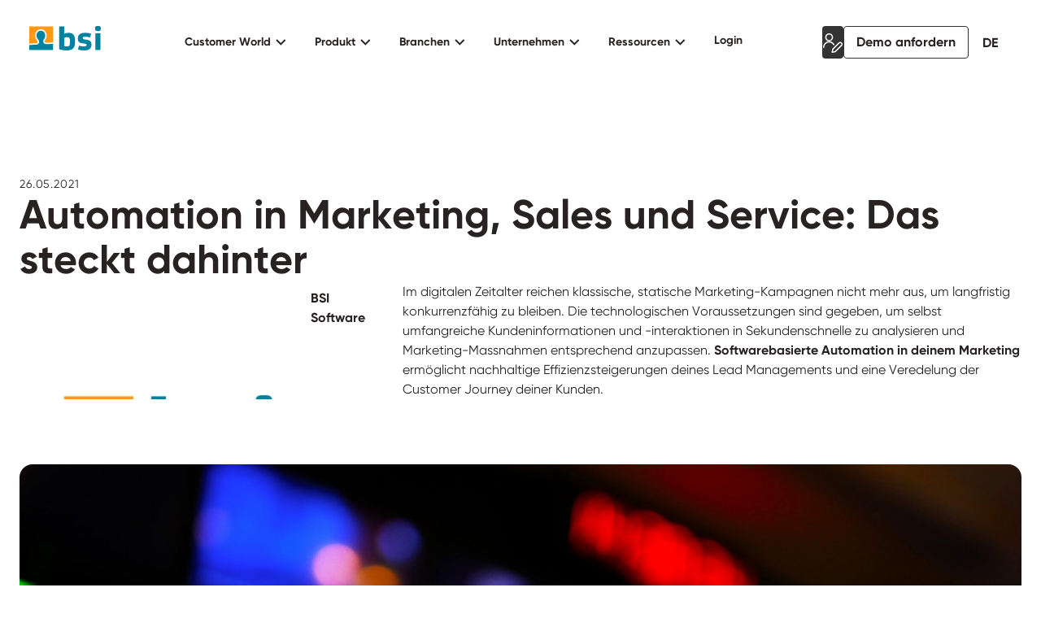

--- FILE ---
content_type: text/html;charset=utf-8
request_url: https://www.bsi-software.com/de/blog/was-ist-marketing-automation
body_size: 21727
content:
<!doctype html>
<html lang="de">
    <head>
        
        <title>Was Automation in Marketing, Sales und Service bewirkt</title>
        <meta name="x-websiteBaseUrl" value="https://www.bsi-software.com">
        <meta name="x-localizedWebsiteBaseUrl" value="https://www.bsi-software.com/de">
        <meta name="x-resourceBaseUrl" value="https://res.bsi-software.com">
        <meta name="x-language" value="de">
        <meta name="x-locale" value="de">
        
        <meta name="description" content="Softwarebasierte Automation bietet zahlreiche Möglichkeiten im Marketing: So gestaltest du die Customer Journey deiner Kundschaft individuell und nachhaltig.">
        <meta property="og:title" content="Was Automation in Marketing, Sales und Service bewirkt">
        <meta property="og:description" content="Softwarebasierte Automation bietet zahlreiche Möglichkeiten im Marketing: So gestaltest du die Customer Journey deiner Kundschaft individuell und nachhaltig.">
        <meta property="og:image" content="https://services.bsi-software.com/studio/resources//b5050367-525f-4e30-a2bd-edd7aaa59c10/image.jpg">
        <meta name="type" property="og:type" content="article">
        <meta name="url" property="og:url" content="https://www.bsi-software.com/de/blog/was-ist-marketing-automation">
        <meta name="x-create-date" content="19.05.2025 14:13:05">
        <meta name="x-update-date" content="03.11.2025 13:41:15">
        <meta name="x-tags" content="cx;">
        <!-- example: metadata defines property 'value' --><meta name="x-metadata" content="">
        <!-- example: JSON stringify metadata --><meta name="x-localized-metadata" content="{&quot;_type&quot;:&quot;studio.WebsiteContentTypeMetadata&quot;,&quot;_typeVersion&quot;:&quot;studio-25.1.001&quot;}">
        <meta name="x-localized-image" content="https://services.bsi-software.com/studio/resources//b5050367-525f-4e30-a2bd-edd7aaa59c10/image.jpg">
        <link rel="canonical" href="https://www.bsi-software.com/de/blog/was-ist-marketing-automation">
        
        <link rel="alternate" href="https://www.bsi-software.com/en/blog/what-does-marketing-automation-mean" hreflang="en">
        
        <link rel="alternate" href="https://www.bsi-software.com/de/blog/was-ist-marketing-automation" hreflang="x-default">
        
        
        <meta charset="utf-8">
<meta name="viewport" content="initial-scale=1.0, width=device-width">
<meta http-equiv="content-type" content="text/html; charset=UTF-8">
<meta name="generator" content="BSI Customer Experience">


<meta name="format-detection" content="telephone=no">

<meta name="google" content="notranslate">

<link rel="stylesheet" href="https://res.bsi-software.com/ecdaed6c-306a-4142-bc3c-fcb4cc059a94/static/styles-318679236.css">

<link rel="icon" type="image/png" sizes="16x16" href="https://res.bsi-software.com/ecdaed6c-306a-4142-bc3c-fcb4cc059a94/static/favicon-16x16-1023463169.png">
<link rel="icon" type="image/png" sizes="32x32" href="https://res.bsi-software.com/ecdaed6c-306a-4142-bc3c-fcb4cc059a94/static/favicon-32x32-9191882871.png">
<link rel="apple-touch-icon" sizes="180x180" href="https://res.bsi-software.com/ecdaed6c-306a-4142-bc3c-fcb4cc059a94/static/apple-touch-icon-20553043061.png">
<link rel="manifest" href="https://res.bsi-software.com/ecdaed6c-306a-4142-bc3c-fcb4cc059a94/static/site-951845013.webmanifest">
<link rel="mask-icon" href="https://res.bsi-software.com/ecdaed6c-306a-4142-bc3c-fcb4cc059a94/static/safari-pinned-tab-648267242.svg" color="#5bbad5">
<meta name="theme-color" content="#ffffff">

<script src="https://cdn.usefathom.com/script.js" data-site="KAYOTVTH" defer></script>
    </head>
    <body class="d-flex flex-column min-vh-100">
        <nav class="navbar navbar-expand-xl navbar-light">
    <div class="banner-group" x-data="banner"><template>
    <div class="bsi-template-banner banner-color-##bannerColor##" hash="##hash##">
        <div class="content">
            <div><b>##bannerTitle##</b> ##bannerText##</div>
            <div class="bsi-button bsi-button-filled bsi-btn-color-##ctaColor##">
                <a href="##ctaUrl##" target="##target##">
                    ##ctaLabel##
                </a>
            </div>
        </div>
        <div class="close"><button @click="close"><i class="bsi-icon icon-close"></i></button></div>
    </div>
</template></div>
    <div class="container-xxl" x-data="navigation">
        <div class="nav-container d-flex justify-content-between">
            <a href="https://www.bsi-software.com/de/">
                <img src="https://res.bsi-software.com/ecdaed6c-306a-4142-bc3c-fcb4cc059a94/static/bsi-icon-1839503663.svg" alt="BSI Logo" class="bsi-logo" height="40px">
            </a>
            <div class="collapse navbar-collapse" id="navbarNavDropdown">
  
    
      <ul class="navbar-nav">
        
          
            
              <li class="nav-item dropdown">
                <div class="bsi-button bsi-button-filled bsi-corner-rounded bsi-btn-size-sm">
                  <button class="btn nav" @click="openDropdown">
                    <span>Customer World</span>
                    <i class="bsi-icon"></i>
                  </button>
                </div>
                <div class="dropdown-menu" @click="closeDropdown">
                  <div class="mobile-close hide-desktop bsi-button bsi-button-filled bsi-corner-rounded bsi-btn-size-sm bsi-btn-color-light">
                    <button class="btn" @click="closeDropdown">
                      <i class="bsi-icon"></i>
                      <span>Zurück</span>
                    </button>
                  </div>
                  <div class="menu-area">
                    <div class="summary">
                      <div class="description">
                        <div class="text">
                          <h3 class="bsi-website-title-element bsi-header-style-5">
                            
                              BSI Customer World
                            
                          </h3>
                          <div>
                            
                              Wir machen dich für deine Kunden wertvoller – und deine Kunden für dich.
                            
                          </div>
                          <div class="bsi-button bsi-btn-color-light-gray bsi-corner-rounded bsi-button-filled bsi-btn-size-sm">
                            <a class="btn" href="https://www.bsi-software.com/de/customer-world">
                              
                                Mehr erfahren
                              
                            </a>
                          </div>
                        </div>
                        <img src="https://services.bsi-software.com/studio/resources//9adc8267-b7a4-4845-87a6-1297919df40c/image.png" width="120">
                      </div>
                      <div class="special-button">
                        
                        
                      </div>
                    </div>
                    
                      <div class="divider"></div>
                      <div class="sub-menu-section">
                        <div class="sub-menu" aria-labelledby="nav-dropdown-2d272f90-ce34-4c33-bdb1-cad190fa2ba6">
                          <div class="sub-menu-overline special-text special-text-overline">BSI Customer World</div>
                          
                            
                              
                                <a class="sub-menu-item body-text text-size-sm d-flex gap-3" href="https://www.bsi-software.com/de/customer-world/bsi-customer-value">
                                  <img src="https://services.bsi-software.com/studio/resources//c8f020d5-ee96-4bb6-997f-b9b643a34b4d/image.png" height="48" width="48">
                                  <div class="sub-menu-text">
                                    <b>BSI Customer Value</b>
                                    <div class="description">
                                      
                                        Wir machen dich wertvoll
                                      
                                    </div>
                                  </div>
                                </a>
                              
                            
                              
                                <a class="sub-menu-item body-text text-size-sm d-flex gap-3" href="https://www.bsi-software.com/de/customer-world/bsi-customer-suite">
                                  <img src="https://services.bsi-software.com/studio/resources//5c132131-4a37-4241-bf9f-3799d46c2a11/image.png" height="48" width="48">
                                  <div class="sub-menu-text">
                                    <b>BSI Customer Suite</b>
                                    <div class="description">
                                      
                                        Europas #1 CRM/CX
                                      
                                    </div>
                                  </div>
                                </a>
                              
                            
                              
                                <a class="sub-menu-item body-text text-size-sm d-flex gap-3" href="https://www.bsi-software.com/de/customer-world/bsi-customer-platform">
                                  <img src="https://services.bsi-software.com/studio/resources//eeedbd25-2d0b-4ab0-b971-6ac08b1a5a79/image.png" height="48" width="48">
                                  <div class="sub-menu-text">
                                    <b>BSI Customer Platform</b>
                                    <div class="description">
                                      
                                        Starke Grundlage für skalierbares Wachstum
                                      
                                    </div>
                                  </div>
                                </a>
                              
                            
                          
                        </div>
                      </div>
                    
                  </div>
                </div>
              </li>
            
          
        
          
            
              <li class="nav-item dropdown">
                <div class="bsi-button bsi-button-filled bsi-corner-rounded bsi-btn-size-sm">
                  <button class="btn nav" @click="openDropdown">
                    <span>Produkt</span>
                    <i class="bsi-icon"></i>
                  </button>
                </div>
                <div class="dropdown-menu" @click="closeDropdown">
                  <div class="mobile-close hide-desktop bsi-button bsi-button-filled bsi-corner-rounded bsi-btn-size-sm bsi-btn-color-light">
                    <button class="btn" @click="closeDropdown">
                      <i class="bsi-icon"></i>
                      <span>Zurück</span>
                    </button>
                  </div>
                  <div class="menu-area">
                    <div class="summary">
                      <div class="description">
                        <div class="text">
                          <h3 class="bsi-website-title-element bsi-header-style-5">
                            
                              BSI Customer Suite
                            
                          </h3>
                          <div>
                            
                              Europas #1 CRM/CX-Plattform
                            
                          </div>
                          <div class="bsi-button bsi-btn-color-light-gray bsi-corner-rounded bsi-button-filled bsi-btn-size-sm">
                            <a class="btn" href="https://www.bsi-software.com/de/bsi-customer-suite">
                              
                                Mehr erfahren
                              
                            </a>
                          </div>
                        </div>
                        <img src="https://services.bsi-software.com/studio/resources//d78cc3a4-9cc4-4137-b8b5-e1698edc3e3a/image.png" width="120">
                      </div>
                      <div class="special-button">
                        
                          <div class="elements">
                            <a href="https://www.bsi-software.com/de/bsi-customer-suite/bsi-elements" class="btn d-flex gap-3">
                            
                            <img src="https://res.bsi-software.com/ecdaed6c-306a-4142-bc3c-fcb4cc059a94/static/elements-icon-341027802.png" alt="BSI Elements Icon" width="48" height="48">
                            
                              <div class="label">
                                <div class="body-text text-style-bold">BSI Elements</div>
                                <div class="body-text text-style-regular text-size-sm">
                                  Intelligente Fachlichkeit auf Knopfdruck
                                </div>
                              </div>
                            </a>
                          </div>
                        
                        
                      </div>
                    </div>
                    
                      <div class="divider"></div>
                      <div class="sub-menu-section">
                        <div class="sub-menu" aria-labelledby="nav-dropdown-22702744-8428-4711-9f9b-58b1ebe24624">
                          <div class="sub-menu-overline special-text special-text-overline">Module</div>
                          
                            
                              
                                <a class="sub-menu-item body-text text-size-sm d-flex gap-3" href="https://www.bsi-software.com/de/bsi-customer-suite/ai">
                                  <img src="https://services.bsi-software.com/studio/resources//994d53e4-df0d-44d1-bedb-9ad12360c5be/image.png" height="48" width="48">
                                  <div class="sub-menu-text">
                                    <b>Artificial Intelligence</b>
                                    <div class="description">
                                      
                                        Nutze heute die AI der Zukunft
                                      
                                    </div>
                                  </div>
                                </a>
                              
                            
                              
                                <a class="sub-menu-item body-text text-size-sm d-flex gap-3" href="https://www.bsi-software.com/de/bsi-customer-suite/insight">
                                  <img src="https://services.bsi-software.com/studio/resources//b729bee9-bf27-4dac-a484-f9bb95257cb5/image.png" height="48" width="48">
                                  <div class="sub-menu-text">
                                    <b>Customer &amp; Data Insight</b>
                                    <div class="description">
                                      
                                        Erkenne Muster. Verstehe Zusammenhänge. Handle gezielt.
                                      
                                    </div>
                                  </div>
                                </a>
                              
                            
                              
                                <a class="sub-menu-item body-text text-size-sm d-flex gap-3" href="https://www.bsi-software.com/de/bsi-customer-suite/cx">
                                  <img src="https://services.bsi-software.com/studio/resources//c87e7357-5a90-4265-b162-37d2e4e79654/image.png" height="48" width="48">
                                  <div class="sub-menu-text">
                                    <b>Customer Experience</b>
                                    <div class="description">
                                      
                                        Gestalte perfekte Customer Journeys für alle
                                      
                                    </div>
                                  </div>
                                </a>
                              
                            
                              
                                <a class="sub-menu-item body-text text-size-sm d-flex gap-3" href="https://www.bsi-software.com/de/bsi-customer-suite/crm">
                                  <img src="https://services.bsi-software.com/studio/resources//9a40d263-7928-45dc-90af-1fac108abbe9/image.png" height="48" width="48">
                                  <div class="sub-menu-text">
                                    <b>Customer Relationship Management</b>
                                    <div class="description">
                                      
                                        Mach Erfolg einfach, schnell und nachhaltig
                                      
                                    </div>
                                  </div>
                                </a>
                              
                            
                              
                                <a class="sub-menu-item body-text text-size-sm d-flex gap-3" href="https://www.bsi-software.com/de/bsi-customer-suite/engage">
                                  <img src="https://services.bsi-software.com/studio/resources//785a74af-46f1-4b5f-875a-27d4ced10fdf/image.png" height="48" width="48">
                                  <div class="sub-menu-text">
                                    <b>Customer Engagement</b>
                                    <div class="description">
                                      
                                        Date deinen Kunden
                                      
                                    </div>
                                  </div>
                                </a>
                              
                            
                              
                                <a class="sub-menu-item body-text text-size-sm d-flex gap-3" href="https://www.bsi-software.com/de/bsi-customer-suite/eip">
                                  <img src="https://services.bsi-software.com/studio/resources//f1379642-5d39-415a-8cb3-bf02b1e40fe7/image.png" height="48" width="48">
                                  <div class="sub-menu-text">
                                    <b>Enterprise Integration Platform</b>
                                    <div class="description">
                                      
                                        Mach den Weg frei für deine Daten
                                      
                                    </div>
                                  </div>
                                </a>
                              
                            
                              
                                <a class="sub-menu-item body-text text-size-sm d-flex gap-3" href="https://www.bsi-software.com/de/bsi-customer-suite/cdp">
                                  <img src="https://services.bsi-software.com/studio/resources//3bed980c-979f-420e-893b-2c1821e9d088/image.png" height="48" width="48">
                                  <div class="sub-menu-text">
                                    <b>Customer Data Platform</b>
                                    <div class="description">
                                      
                                        Gewinne aus Daten wertvolles Wissen
                                      
                                    </div>
                                  </div>
                                </a>
                              
                            
                          
                        </div>
                      </div>
                    
                      <div class="divider"></div>
                      <div class="sub-menu-section">
                        <div class="sub-menu" aria-labelledby="nav-dropdown-22702744-8428-4711-9f9b-58b1ebe24624">
                          <div class="sub-menu-overline special-text special-text-overline">Use Cases</div>
                          
                            <div x-data="navigationUseCases" class="d-flex flex-column gap-3 flex-fill">
                              <a class="body-text text-size-sm sub-menu-item" href="##url#url##">
                                <b>##title##</b>
                                <div class="description">##description##</div>
                              </a>
                            </div>
                            
                              <div class="bsi-button bsi-btn-color-light-gray bsi-corner-rounded bsi-button-filled bsi-btn-size-sm">
                                <a href="https://www.bsi-software.com/de/use-cases">Use Cases</a>
                              </div>
                            
                          
                        </div>
                      </div>
                    
                  </div>
                </div>
              </li>
            
          
        
          
            
              <li class="nav-item dropdown">
                <div class="bsi-button bsi-button-filled bsi-corner-rounded bsi-btn-size-sm">
                  <button class="btn nav" @click="openDropdown">
                    <span>Branchen</span>
                    <i class="bsi-icon"></i>
                  </button>
                </div>
                <div class="dropdown-menu" @click="closeDropdown">
                  <div class="mobile-close hide-desktop bsi-button bsi-button-filled bsi-corner-rounded bsi-btn-size-sm bsi-btn-color-light">
                    <button class="btn" @click="closeDropdown">
                      <i class="bsi-icon"></i>
                      <span>Zurück</span>
                    </button>
                  </div>
                  <div class="menu-area">
                    <div class="summary">
                      <div class="description">
                        <div class="text">
                          <h3 class="bsi-website-title-element bsi-header-style-5">
                            
                              
                                Branchen
                              
                            
                          </h3>
                          <div>
                            
                              Deine Branche. Deine Regulatorik. Deine Nummer 1.
                            
                          </div>
                          <div class="bsi-button bsi-btn-color-light-gray bsi-corner-rounded bsi-button-filled bsi-btn-size-sm">
                            <a class="btn" href="https://www.bsi-software.com/de/branchen">
                              
                                Alle Branchen
                              
                            </a>
                          </div>
                        </div>
                        <img src="" width="120">
                      </div>
                      <div class="special-button">
                        
                        
                      </div>
                    </div>
                    
                      <div class="divider"></div>
                      <div class="sub-menu-section">
                        <div class="sub-menu" aria-labelledby="nav-dropdown-4d573328-c0d0-40a1-93e5-7df5dbaf0552">
                          <div class="sub-menu-overline special-text special-text-overline">Branchen</div>
                          
                            
                              
                                <a class="sub-menu-item body-text text-size-sm d-flex gap-3" href="https://www.bsi-software.com/de/branchen/banking">
                                  <img src="https://services.bsi-software.com/studio/resources//4cbfde42-5465-45f9-924d-340811b3aff9/image.png" height="48" width="48">
                                  <div class="sub-menu-text">
                                    <b>Banking</b>
                                    <div class="description">
                                      
                                        35% mehr Produkte pro Kunde. Automatisch.
                                      
                                    </div>
                                  </div>
                                </a>
                              
                            
                              
                                <a class="sub-menu-item body-text text-size-sm d-flex gap-3" href="https://www.bsi-software.com/de/branchen/insurance-health">
                                  <img src="https://services.bsi-software.com/studio/resources//483f692e-358d-4f8c-9700-a374a91a01df/image.png" height="48" width="48">
                                  <div class="sub-menu-text">
                                    <b>Insurance &amp; Health</b>
                                    <div class="description">
                                      
                                        40% mehr Automatisierung. Vom Marktführer.
                                      
                                    </div>
                                  </div>
                                </a>
                              
                            
                              
                                <a class="sub-menu-item body-text text-size-sm d-flex gap-3" href="https://www.bsi-software.com/de/branchen/retail">
                                  <img src="https://services.bsi-software.com/studio/resources//27a8f38d-8ae2-4d8e-af1c-65c6194b3737/image.png" height="48" width="48">
                                  <div class="sub-menu-text">
                                    <b>Retail</b>
                                    <div class="description">
                                      
                                        Bereit für 22% mehr Kundenwert?
                                      
                                    </div>
                                  </div>
                                </a>
                              
                            
                              
                                <a class="sub-menu-item body-text text-size-sm d-flex gap-3" href="https://www.bsi-software.com/de/branchen/energy-utilities">
                                  <img src="https://services.bsi-software.com/studio/resources//757df3bc-6304-440a-9164-640cdc4dce57/image.png" height="48" width="48">
                                  <div class="sub-menu-text">
                                    <b>Energy &amp; Utilities</b>
                                    <div class="description">
                                      
                                        50% höhere Rückmeldequoten. Powered by BSI
                                      
                                    </div>
                                  </div>
                                </a>
                              
                            
                          
                        </div>
                      </div>
                    
                  </div>
                </div>
              </li>
            
          
        
          
            
              <li class="nav-item dropdown">
                <div class="bsi-button bsi-button-filled bsi-corner-rounded bsi-btn-size-sm">
                  <button class="btn nav" @click="openDropdown">
                    <span>Unternehmen</span>
                    <i class="bsi-icon"></i>
                  </button>
                </div>
                <div class="dropdown-menu" @click="closeDropdown">
                  <div class="mobile-close hide-desktop bsi-button bsi-button-filled bsi-corner-rounded bsi-btn-size-sm bsi-btn-color-light">
                    <button class="btn" @click="closeDropdown">
                      <i class="bsi-icon"></i>
                      <span>Zurück</span>
                    </button>
                  </div>
                  <div class="menu-area">
                    <div class="summary">
                      <div class="description">
                        <div class="text">
                          <h3 class="bsi-website-title-element bsi-header-style-5">
                            
                              Made in Europe
                            
                          </h3>
                          <div>
                            
                              BSI Software ist die erste Wahl für führende Unternehmen in Europa.
                            
                          </div>
                          <div class="bsi-button bsi-btn-color-light-gray bsi-corner-rounded bsi-button-filled bsi-btn-size-sm">
                            <a class="btn" href="https://www.bsi-software.com/de/ueber-bsi">
                              
                                Über BSI
                              
                            </a>
                          </div>
                        </div>
                        <img src="" width="120">
                      </div>
                      <div class="special-button">
                        
                        
                          <div class="bsi-button bsi-btn-color-light-gray bsi-corner-rounded bsi-button-filled bsi-btn-size-sm">
                            <a href="https://www.bsi-software.com/de/kontakt">Kontakt</a>
                          </div>
                        
                      </div>
                    </div>
                    
                      <div class="divider"></div>
                      <div class="sub-menu-section">
                        <div class="sub-menu" aria-labelledby="nav-dropdown-ecc4a37d-ecca-43e4-ad03-92e3581f27e7">
                          <div class="sub-menu-overline special-text special-text-overline">Unternehmen</div>
                          
                            
                              
                                <a class="sub-menu-item body-text text-size-sm d-flex gap-3" href="https://www.bsi-software.com/de/responsibility">
                                  <img src="" height="48" width="48">
                                  <div class="sub-menu-text">
                                    <b>Responsibility</b>
                                    <div class="description">
                                      
                                        Security, Compliance und Nachhaltigkeit
                                      
                                    </div>
                                  </div>
                                </a>
                              
                            
                              
                                <a class="sub-menu-item body-text text-size-sm d-flex gap-3" href="https://www.bsi-software.com/de/newsroom">
                                  <img src="" height="48" width="48">
                                  <div class="sub-menu-text">
                                    <b>Newsroom</b>
                                    <div class="description">
                                      
                                        Hier stehen dir Pressemitteilungen, Updates, Fotos und mehr zur Verfügung.
                                      
                                    </div>
                                  </div>
                                </a>
                              
                            
                              
                                <a class="sub-menu-item body-text text-size-sm d-flex gap-3" href="https://www.bsi-software.com/de/kontakt">
                                  <img src="" height="48" width="48">
                                  <div class="sub-menu-text">
                                    <b>Kontakt</b>
                                    <div class="description">
                                      
                                        Lass uns einfach miteinander sprechen
                                      
                                    </div>
                                  </div>
                                </a>
                              
                            
                          
                        </div>
                      </div>
                    
                      <div class="divider"></div>
                      <div class="sub-menu-section">
                        <div class="sub-menu" aria-labelledby="nav-dropdown-ecc4a37d-ecca-43e4-ad03-92e3581f27e7">
                          <div class="sub-menu-overline special-text special-text-overline">Karriere</div>
                          
                            
                              
                                <a class="sub-menu-item body-text text-size-sm d-flex gap-3" href="https://www.bsi-software.com/de/karriere">
                                  <img src="" height="48" width="48">
                                  <div class="sub-menu-text">
                                    <b>Karriere</b>
                                    <div class="description">
                                      
                                        Wir haben alles, was du willst. Und wir wollen dich.
                                      
                                    </div>
                                  </div>
                                </a>
                              
                            
                              
                                <a class="sub-menu-item body-text text-size-sm d-flex gap-3" href="https://www.bsi-software.com/de/karriere/jobs">
                                  <img src="" height="48" width="48">
                                  <div class="sub-menu-text">
                                    <b>Offene Stellen</b>
                                    <div class="description">
                                      
                                        Sieh dir unsere Stellenangebote an!
                                      
                                    </div>
                                  </div>
                                </a>
                              
                            
                              
                                <a class="sub-menu-item body-text text-size-sm d-flex gap-3" href="https://www.bsi-software.com/de/karriere/berufserfahrene">
                                  <img src="" height="48" width="48">
                                  <div class="sub-menu-text">
                                    <b>Berufserfahrene</b>
                                    <div class="description">
                                      
                                        Endlich ankommen!
                                      
                                    </div>
                                  </div>
                                </a>
                              
                            
                              
                                <a class="sub-menu-item body-text text-size-sm d-flex gap-3" href="https://www.bsi-software.com/de/karriere/berufseinstieg">
                                  <img src="" height="48" width="48">
                                  <div class="sub-menu-text">
                                    <b>Berufseinstieg bei BSI</b>
                                    <div class="description">
                                      
                                        Für den besten Start aller Zeiten
                                      
                                    </div>
                                  </div>
                                </a>
                              
                            
                              
                                <a class="sub-menu-item body-text text-size-sm d-flex gap-3" href="https://www.bsi-software.com/de/karriere/lehre">
                                  <img src="" height="48" width="48">
                                  <div class="sub-menu-text">
                                    <b>Lehre in der Schweiz</b>
                                    <div class="description">
                                      
                                        Praktisch der beste Start in die Zukunft
                                      
                                    </div>
                                  </div>
                                </a>
                              
                            
                              
                                <a class="sub-menu-item body-text text-size-sm d-flex gap-3" href="https://www.bsi-software.com/de/karriere/praktikum-und-werkstudium">
                                  <img src="" height="48" width="48">
                                  <div class="sub-menu-text">
                                    <b>Praktikum und Werkstudium</b>
                                    <div class="description">
                                      
                                        Voll auf Praxis programmiert
                                      
                                    </div>
                                  </div>
                                </a>
                              
                            
                          
                        </div>
                      </div>
                    
                  </div>
                </div>
              </li>
            
          
        
          
            
              <li class="nav-item dropdown">
                <div class="bsi-button bsi-button-filled bsi-corner-rounded bsi-btn-size-sm">
                  <button class="btn nav" @click="openDropdown">
                    <span>Ressourcen</span>
                    <i class="bsi-icon"></i>
                  </button>
                </div>
                <div class="dropdown-menu" @click="closeDropdown">
                  <div class="mobile-close hide-desktop bsi-button bsi-button-filled bsi-corner-rounded bsi-btn-size-sm bsi-btn-color-light">
                    <button class="btn" @click="closeDropdown">
                      <i class="bsi-icon"></i>
                      <span>Zurück</span>
                    </button>
                  </div>
                  <div class="menu-area">
                    <div class="summary">
                      <div class="description">
                        <div class="text">
                          <h3 class="bsi-website-title-element bsi-header-style-5">
                            
                              
                                Ressourcen
                              
                            
                          </h3>
                          <div>
                            
                              Hol dir mit wenigen Klicks aktuelle News, inspirierende Storys und das geballte BSI Wissen direkt aus unserem Kosmos.
                            
                          </div>
                          <div class="bsi-button bsi-btn-color-light-gray bsi-corner-rounded bsi-button-filled bsi-btn-size-sm">
                            <a class="btn" href="https://www.bsi-software.com/de/ressourcen">
                              
                                Mehr erfahren
                              
                            </a>
                          </div>
                        </div>
                        <img src="" width="120">
                      </div>
                      <div class="special-button">
                        
                        
                      </div>
                    </div>
                    
                      <div class="divider"></div>
                      <div class="sub-menu-section">
                        <div class="sub-menu" aria-labelledby="nav-dropdown-3d52dda8-7ccd-4c45-a9bb-72968460c267">
                          <div class="sub-menu-overline special-text special-text-overline">Ressourcen</div>
                          
                            
                              
                                <a class="sub-menu-item body-text text-size-sm d-flex gap-3" href="https://www.bsi-software.com/de/kunden">
                                  <img src="" height="48" width="48">
                                  <div class="sub-menu-text">
                                    <b>Kunden</b>
                                    <div class="description">
                                      
                                        Wir lieben unsere Kunden
                                      
                                    </div>
                                  </div>
                                </a>
                              
                            
                              
                                <a class="sub-menu-item body-text text-size-sm d-flex gap-3" href="https://www.bsi-software.com/de/partner">
                                  <img src="" height="48" width="48">
                                  <div class="sub-menu-text">
                                    <b>Partner</b>
                                    <div class="description">
                                      
                                        Das BSI Software Netzwerk
                                      
                                    </div>
                                  </div>
                                </a>
                              
                            
                              
                                <a class="sub-menu-item body-text text-size-sm d-flex gap-3" href="https://www.bsi-software.com/de/blog">
                                  <img src="" height="48" width="48">
                                  <div class="sub-menu-text">
                                    <b>Blog</b>
                                    <div class="description">
                                      
                                        Erfahre mehr aus unserer Welt
                                      
                                    </div>
                                  </div>
                                </a>
                              
                            
                              
                                <a class="sub-menu-item body-text text-size-sm d-flex gap-3" href="https://www.bsi-software.com/de/events">
                                  <img src="" height="48" width="48">
                                  <div class="sub-menu-text">
                                    <b>Events</b>
                                    <div class="description">
                                      
                                        Triff uns live oder online
                                      
                                    </div>
                                  </div>
                                </a>
                              
                            
                              
                                <a class="sub-menu-item body-text text-size-sm d-flex gap-3" href="https://services.bsi-software.com/studio/public/e/l/meeting-bsi-anmeldung">
                                  <img src="" height="48" width="48">
                                  <div class="sub-menu-text">
                                    <b>Newsletter</b>
                                    <div class="description">
                                      
                                        Abonniere jetzt BSI Neuigkeiten
                                      
                                    </div>
                                  </div>
                                </a>
                              
                            
                              
                                <a class="sub-menu-item body-text text-size-sm d-flex gap-3" href="https://academy.bsi-software.com/de/de-DE/Trainings">
                                  <img src="" height="48" width="48">
                                  <div class="sub-menu-text">
                                    <b>Academy</b>
                                    <div class="description">
                                      
                                        Checke unsere Trainingsangebote
                                      
                                    </div>
                                  </div>
                                </a>
                              
                            
                              
                                <a class="sub-menu-item body-text text-size-sm d-flex gap-3" href="https://www.bsi-software.com/de/downloads">
                                  <img src="" height="48" width="48">
                                  <div class="sub-menu-text">
                                    <b>Downloads</b>
                                    <div class="description">
                                      
                                        Lade noch mehr Wissen herunter
                                      
                                    </div>
                                  </div>
                                </a>
                              
                            
                          
                        </div>
                      </div>
                    
                  </div>
                </div>
              </li>
            
          
        
          
            
              <li class="nav-item">
                <div class="bsi-button bsi-button-filled bsi-corner-rounded bsi-btn-size-sm">
                  <a class="btn nav" href="https://my.bsi-software.com/e/l/home/de/anmeldung">
                    <span>Login</span>
                  </a>
                </div>
              </li>
            
          
        
        <li class="nav-item hide-desktop mobile-language bsi-button bsi-button-filled bsi-corner-rounded bsi-btn-size-sm">
          <div class="btn nav">
            <div>Sprache</div>
            <div>
              
                
                  <a class="text-uppercase text-nowrap" href="https://www.bsi-software.com/en/blog/what-does-marketing-automation-mean">en</a>
                
              
                
                  <a class="text-uppercase text-nowrap current" href="#">de</a>
                
              
            </div>
          </div>
        </li>
        <li class="nav-item show-mobile mobile-language bsi-button bsi-button-filled bsi-corner-rounded bsi-btn-size-sm">
          <div class="btn nav">
            <div>Personalisieren</div>
            <div>
              
                <div class="nav-item dropdown personalization-yPtFUb mobile">
    <div @click="openDropdown">
        <div class="bsi-button bsi-button-filled bsi-corner-rounded bsi-btn-size-sm personalization-button">
            <button class="btn">
                <svg xmlns="http://www.w3.org/2000/svg" width="24" height="24" viewBox="0 0 24 24" fill="none">
                    <g clip-path="url(#clip0_6718_1168)">
                    <path d="M22.63 14.8676L15 22.4986L11.25 23.2486L12 19.4986L19.63 11.8676C20.0268 11.4709 20.5649 11.248 21.126 11.248C21.6871 11.248 22.2252 11.4709 22.622 11.8676L22.63 11.8766C22.8266 12.0728 22.9826 12.3059 23.0891 12.5626C23.1955 12.8192 23.2503 13.0943 23.2503 13.3721C23.2503 13.6499 23.1955 13.925 23.0891 14.1816C22.9826 14.4382 22.8266 14.6713 22.63 14.8676Z" stroke="white" stroke-width="1.5" stroke-linecap="round" stroke-linejoin="round" />
                    <path d="M3.375 4.87402C3.375 5.96804 3.8096 7.01725 4.58318 7.79084C5.35677 8.56443 6.40598 8.99902 7.5 8.99902C8.59402 8.99902 9.64323 8.56443 10.4168 7.79084C11.1904 7.01725 11.625 5.96804 11.625 4.87402C11.625 3.78001 11.1904 2.7308 10.4168 1.95721C9.64323 1.18362 8.59402 0.749023 7.5 0.749023C6.40598 0.749023 5.35677 1.18362 4.58318 1.95721C3.8096 2.7308 3.375 3.78001 3.375 4.87402Z" stroke="white" stroke-width="1.5" stroke-linecap="round" stroke-linejoin="round" />
                    <path d="M13.338 13.9178C12.606 12.6217 11.4648 11.6049 10.0931 11.0266C8.72141 10.4483 7.1967 10.3411 5.75764 10.7219C4.31858 11.1027 3.0464 11.95 2.14028 13.131C1.23415 14.3121 0.745224 15.7602 0.750035 17.2488" stroke="white" stroke-width="1.5" stroke-linecap="round" stroke-linejoin="round" />
                    </g>
                    <defs>
                    <clipPath id="clip0_6718_1168">
                    <rect width="24" height="24" fill="white" transform="translate(0 -0.000976562)" />
                    </clipPath>
                    </defs>
                </svg>
            </button>
        </div>
    </div>
    <div class="dropdown-menu" @click="closeDropdown">
        <div class="mobile-close hide-desktop bsi-button bsi-button-filled bsi-corner-rounded bsi-btn-size-sm bsi-btn-color-light">
            <button class="btn" @click="closeDropdown">
                <i class="bsi-icon"></i>
                <span>Zurück</span>
            </button>
        </div>
        <div class="container">
            <div class="personalization-box">
                <form id="personalization-mobile" x-data="personalization" class="personalization">
                    <div>
                        <label class="bsi-element-title-h5-3431cc73 bsi-website-title-element bsi-text-light bsi-header-style-5">
                            Welche Branche interessiert dich?
                        </label>
                        <div class="body-text bsi-element-body-text-8e525522 text-style-regular text-size-lg bsi-text-light">
                            <p>
                                Wenn du uns folgende Fragen beantwortest, dann können wir dir einen Zugang bieten, der genau auf deine Branche abgestimmt ist.
                            </p>
                        </div>
                    </div>
                    <div class="radio-buttons">
                        <div class="radio">
                            <input type="radio" id="branche-0-mobile" value="Alle" name="branche">
                            <label for="branche-0-mobile" class="btn-like">Alle</label>
                        </div>
                        <div class="radio">
                            <input type="radio" id="branche-1-mobile" value="Banking" name="branche">
                            <label for="branche-1-mobile" class="btn-like">Banking</label>
                        </div>
                        <div class="radio">
                            <input type="radio" id="branche-2-mobile" value="Insurance" name="branche">
                            <label for="branche-2-mobile" class="btn-like">Insurance</label>
                        </div>
                        <div class="radio">
                            <input type="radio" id="branche-3-mobile" value="Retail" name="branche">
                            <label for="branche-3-mobile" class="btn-like">Retail</label>
                        </div>
                        <div class="radio">
                            <input type="radio" id="branche-4-mobile" value="Energy" name="branche">
                            <label for="branche-4-mobile" class="btn-like">Energy&nbsp;&amp;&nbsp;Utilities</label>
                        </div>
                    </div>
                    <div>
                        <h5 class="mt-4 bsi-element-title-h5-3431cc73 bsi-website-title-element bsi-text-light bsi-header-style-5">
                            Möchtest du diese Einstellungen speichern?
                        </h5>
                        <div class="body-text bsi-element-body-text-8e525522 text-style-regular text-size-lg bsi-text-light">
                            <p>
                                Wenn du uns das nächste Mal besuchst, erkennen wir dich wieder und deine Einstellungen bleiben erhalten. Mehr erfährst du in unseren <a href="https://www.bsi-software.com/de/datenschutz">Datenschutzbestimmungen</a>. Noch mehr Branchenwissen findest du in unserem Portal <a href="https://my.bsi-software.com/e/l/home/de-CH/anmeldung">myBSI</a>.
                            </p>
                        </div>
                    </div>
                    <div>
                        <div class="branchenPersonalisierungSpeichern">
                            <input type="checkbox" role="switch" id="persist-mobile" name="persist" class="persist">
                            <label for="persist-mobile">Ja, ich möchte speichern.</label>
                        </div>
                    </div>
                    <div class="mt-4 bsi-button bsi-element-bsi-button-filled-9ed5f88d bsi-corner-rounded bsi-btn-color-orange bsi-btn-letter-default bsi-button-filled  bsi-btn-size-lg bsi-btn-arrow-hide">
                        <button @click="submitByRest" class="btn" role="button">
                            <span>Loslegen</span>
                        </button>
                    </div>
                </form>
            </div>
        </div>
    </div>
</div>
              
            </div>
          </div>
        </li>
      </ul>
    
  
</div>
            <div class="btn-group-right d-flex gap-2">
                <div class="hide-mobile">
                    <div class="nav-item dropdown personalization-yPtFUb desktop">
    <div @click="openDropdown">
        <div class="bsi-button bsi-button-filled bsi-corner-rounded bsi-btn-size-sm personalization-button">
            <button class="btn">
                <svg xmlns="http://www.w3.org/2000/svg" width="24" height="24" viewBox="0 0 24 24" fill="none">
                    <g clip-path="url(#clip0_6718_1168)">
                    <path d="M22.63 14.8676L15 22.4986L11.25 23.2486L12 19.4986L19.63 11.8676C20.0268 11.4709 20.5649 11.248 21.126 11.248C21.6871 11.248 22.2252 11.4709 22.622 11.8676L22.63 11.8766C22.8266 12.0728 22.9826 12.3059 23.0891 12.5626C23.1955 12.8192 23.2503 13.0943 23.2503 13.3721C23.2503 13.6499 23.1955 13.925 23.0891 14.1816C22.9826 14.4382 22.8266 14.6713 22.63 14.8676Z" stroke="white" stroke-width="1.5" stroke-linecap="round" stroke-linejoin="round" />
                    <path d="M3.375 4.87402C3.375 5.96804 3.8096 7.01725 4.58318 7.79084C5.35677 8.56443 6.40598 8.99902 7.5 8.99902C8.59402 8.99902 9.64323 8.56443 10.4168 7.79084C11.1904 7.01725 11.625 5.96804 11.625 4.87402C11.625 3.78001 11.1904 2.7308 10.4168 1.95721C9.64323 1.18362 8.59402 0.749023 7.5 0.749023C6.40598 0.749023 5.35677 1.18362 4.58318 1.95721C3.8096 2.7308 3.375 3.78001 3.375 4.87402Z" stroke="white" stroke-width="1.5" stroke-linecap="round" stroke-linejoin="round" />
                    <path d="M13.338 13.9178C12.606 12.6217 11.4648 11.6049 10.0931 11.0266C8.72141 10.4483 7.1967 10.3411 5.75764 10.7219C4.31858 11.1027 3.0464 11.95 2.14028 13.131C1.23415 14.3121 0.745224 15.7602 0.750035 17.2488" stroke="white" stroke-width="1.5" stroke-linecap="round" stroke-linejoin="round" />
                    </g>
                    <defs>
                    <clipPath id="clip0_6718_1168">
                    <rect width="24" height="24" fill="white" transform="translate(0 -0.000976562)" />
                    </clipPath>
                    </defs>
                </svg>
            </button>
        </div>
    </div>
    <div class="dropdown-menu" @click="closeDropdown">
        <div class="mobile-close hide-desktop bsi-button bsi-button-filled bsi-corner-rounded bsi-btn-size-sm bsi-btn-color-light">
            <button class="btn" @click="closeDropdown">
                <i class="bsi-icon"></i>
                <span>Zurück</span>
            </button>
        </div>
        <div class="container">
            <div class="personalization-box">
                <form id="personalization-desktop" x-data="personalization" class="personalization">
                    <div>
                        <label class="bsi-element-title-h5-3431cc73 bsi-website-title-element bsi-text-light bsi-header-style-5">
                            Welche Branche interessiert dich?
                        </label>
                        <div class="body-text bsi-element-body-text-8e525522 text-style-regular text-size-lg bsi-text-light">
                            <p>
                                Wenn du uns folgende Fragen beantwortest, dann können wir dir einen Zugang bieten, der genau auf deine Branche abgestimmt ist.
                            </p>
                        </div>
                    </div>
                    <div class="radio-buttons">
                        <div class="radio">
                            <input type="radio" id="branche-0-desktop" value="Alle" name="branche">
                            <label for="branche-0-desktop" class="btn-like">Alle</label>
                        </div>
                        <div class="radio">
                            <input type="radio" id="branche-1-desktop" value="Banking" name="branche">
                            <label for="branche-1-desktop" class="btn-like">Banking</label>
                        </div>
                        <div class="radio">
                            <input type="radio" id="branche-2-desktop" value="Insurance" name="branche">
                            <label for="branche-2-desktop" class="btn-like">Insurance</label>
                        </div>
                        <div class="radio">
                            <input type="radio" id="branche-3-desktop" value="Retail" name="branche">
                            <label for="branche-3-desktop" class="btn-like">Retail</label>
                        </div>
                        <div class="radio">
                            <input type="radio" id="branche-4-desktop" value="Energy" name="branche">
                            <label for="branche-4-desktop" class="btn-like">Energy&nbsp;&amp;&nbsp;Utilities</label>
                        </div>
                    </div>
                    <div>
                        <h5 class="mt-4 bsi-element-title-h5-3431cc73 bsi-website-title-element bsi-text-light bsi-header-style-5">
                            Möchtest du diese Einstellungen speichern?
                        </h5>
                        <div class="body-text bsi-element-body-text-8e525522 text-style-regular text-size-lg bsi-text-light">
                            <p>
                                Wenn du uns das nächste Mal besuchst, erkennen wir dich wieder und deine Einstellungen bleiben erhalten. Mehr erfährst du in unseren <a href="https://www.bsi-software.com/de/datenschutz">Datenschutzbestimmungen</a>. Noch mehr Branchenwissen findest du in unserem Portal <a href="https://my.bsi-software.com/e/l/home/de-CH/anmeldung">myBSI</a>.
                            </p>
                        </div>
                    </div>
                    <div>
                        <div class="branchenPersonalisierungSpeichern">
                            <input type="checkbox" role="switch" id="persist-desktop" name="persist" class="persist">
                            <label for="persist-desktop">Ja, ich möchte speichern.</label>
                        </div>
                    </div>
                    <div class="mt-4 bsi-button bsi-element-bsi-button-filled-9ed5f88d bsi-corner-rounded bsi-btn-color-orange bsi-btn-letter-default bsi-button-filled  bsi-btn-size-lg bsi-btn-arrow-hide">
                        <button @click="submitByRest" class="btn" role="button">
                            <span>Loslegen</span>
                        </button>
                    </div>
                </form>
            </div>
        </div>
    </div>
</div>
                </div>
                <div class="demo bsi-button
                        bsi-element-bsi-button-outline-51a037d5
                        bsi-btn-outline-color-dark bsi-btn-size-sm">
                    
                        <a class="btn" href="https://services.bsi-software.com/studio/public/e/l/demo-anfrage-bsi?lang=de">
                            <span>Demo anfordern
                            </span>
                        </a>
                    
                </div>
                <div class="nav-item language dropdown hide-tablet">
                    
                        <div class="bsi-button bsi-button-filled bsi-corner-rounded
                                bsi-btn-size-sm">
                            <button class="btn">
                                <span class="text-uppercase">de
                                </span>
                                <i class="bsi-icon"></i>
                            </button>
                        </div>
                        <div class="language-dropdown-menu">
                            
                                
                                    <div class="bsi-button bsi-button-filled bsi-corner-rounded
                                            bsi-btn-size-sm">
                                        <a class="btn text-uppercase text-nowrap" href="https://www.bsi-software.com/en/blog/what-does-marketing-automation-mean">en
                                        </a>
                                    </div>
                                
                            
                                
                            
                        </div>
                    
                </div>
                <div class="bsi-button bsi-element-bsi-button-outline-51a037d5
                        bsi-btn-outline-color-dark bsi-btn-size-sm hide-desktop">
                    <button class="btn navbar-toggler" type="button" data-bs-toggle="collapse" data-bs-target="#navbarNavDropdown" aria-controls="navbarNavDropdown" aria-expanded="false" aria-label="Toggle navigation">
                        <i class="bsi-icon"></i>
                    </button>
                </div>
            </div>
        </div>
    </div>
    <div class="container-xxl">
        <div class="breadcrumbs special-text bsi-text-dark special-text-overline" x-data="breadcrumbs">
    
        
            
                
            
                
            
                
            
                
            
                
            
                
            
        
    
</div>
    </div>
</nav><div id="content" class="mb-4 flex-grow-1 d-flex flex-column"><div class="content"><div class="flex-grow-1 d-flex flex-column"></div><div class="flex-grow-1 d-flex flex-column"><div class="bsi-element-spacer-jarY9b pt-6"></div><div class="bsi-element-lead-seaction-f355d9c8 bsi-grid-element container-xxl bsi-bg-color-transparent bsi-opacity-100 bsi-intensity-500 bsi-grid-width-narrow">
    <div class="grid outer-grid">
		<div class="grid inner-grid">
            
        
<div class="bsi-grid-column-element g-col-xxl-10 g-col-md-8 g-col-4 bsi-bg-color-transparent bsi-opacity-100 bsi-intensity-500 align-content-horizontal-left align-content-vertical-start wrapper"><div><div class="headline-wrapper"><div x-data="textElements" x-html="replaceCharacters" class="special-text bsi-element-spezial-text-8b43954f special-text-overline bsi-text-dark">
         <p>26.05.2021</p>
        </div><h1 x-data="textElements" x-html="replaceCharacters" class="bsi-element-title-h1-f666cc8b bsi-website-title-element bsi-text-dark bsi-header-style-2">Automation in Marketing, Sales und Service: Das steckt dahinter</h1></div><div class="text-wrapper"></div></div></div>
            </div>
    </div>
</div><div class="bsi-element-blog-col-two-28edfc89 bsi-grid-element container-xxl bsi-bg-color-transparent bsi-opacity-100 bsi-intensity-500 bsi-grid-width-narrow">
    <div class="grid outer-grid">
		<div class="grid inner-grid">
            
        
<div class="bsi-grid-column-element g-col-xxl-3 g-col-md-3 g-col-4 bsi-bg-color-transparent bsi-opacity-100 bsi-intensity-500 align-content-horizontal-left align-content-vertical-top left-side"><div><a class="bsi-element-author-details-2df705a8 author-details-full" role="button" href="#">
    <div class="author-details-image">
        
<div class="bsi-image border-radius-100 img-aspect-ratio-1-1">
	<img src="https://res.bsi-software.com/7c626187-087c-4818-8c80-081911cfe0d8/BSI_Ueber-BSI_Logo-auf-weiss_350x350.jpg" class="image" alt="Placeholder image">
	
</div>
    </div>
    <div class="author-and-title">
        
<div x-data="textElements" x-html="replaceCharacters" class="body-text text-style-bold text-size-lg bsi-text-dark">
	<p>BSI Software</p>
</div>
        
<div x-data="textElements" x-html="replaceCharacters" class="body-text text-style-regular text-size-lg bsi-text-dark">
	<p></p>
</div>
    </div>
    <div class="icon">
        <i class="bsi-icon"></i>
    </div>
</a></div></div>
        
<div class="bsi-grid-column-element g-col-xxl-6 g-col-md-5 g-col-4 g-start-xxl-5 bsi-bg-color-transparent bsi-opacity-100 bsi-intensity-500 align-content-horizontal-left align-content-vertical-top right-side"><div><div x-data="textElements" x-html="replaceCharacters" class="body-text bsi-element-body-text-8e525522 text-size-lg text-style-regular bsi-text-dark">
        <p>Im digitalen Zeitalter reichen klassische, statische Marketing-Kampagnen nicht mehr aus, um langfristig konkurrenzfähig zu bleiben. Die technologischen Voraussetzungen sind gegeben, um selbst umfangreiche Kundeninformationen und -interaktionen in Sekundenschnelle zu analysieren und Marketing-Massnahmen entsprechend anzupassen. <strong>Softwarebasierte Automation in deinem Marketing</strong> ermöglicht nachhaltige Effizienzsteigerungen deines Lead Managements und eine Veredelung der Customer Journey deiner Kunden.</p>
       </div></div></div>
            </div>
    </div>
</div><div class="bsi-element-spacer-jarY9b pt-6"></div><div class="bsi-element-bsi-grid-1814ad2b bsi-grid-element container-xxl bsi-grid-width-narrow bsi-bg-color-transparent bsi-intensity-500 bsi-opacity-100">
    <div class="grid outer-grid">
		<div class="grid inner-grid">
                    

            <div class="bsi-element-bsi-grid-column-7972a004 bsi-grid-column-element g-col-xxl-12 g-col-md-8 g-col-4 align-content-horizontal-left align-content-vertical-start bsi-bg-color-transparent bsi-intensity-500 bsi-opacity-100"><div><div class="bsi-image bsi-element-image-without-mobile-f8f417eb img-aspect-ratio-16-9 border-radius-300">
	<img src="https://res.bsi-software.com/ecdc55b8-e533-41b6-92c0-6ddbfea25171/BSI_Blog_Was-ist-Marketing-Automation_Header.jpg" class="image" aria-hidden="true">
	
</div></div></div></div>
    </div>
</div><div class="bsi-element-spacer-jarY9b pt-6"></div><div class="bsi-element-blog-col-two-28edfc89 bsi-grid-element container-xxl bsi-bg-color-transparent bsi-opacity-100 bsi-intensity-500 bsi-grid-width-narrow">
    <div class="grid outer-grid">
		<div class="grid inner-grid">
            
        
<div class="bsi-grid-column-element g-col-xxl-3 g-col-md-3 g-col-4 bsi-bg-color-transparent bsi-opacity-100 bsi-intensity-500 align-content-horizontal-left align-content-vertical-top left-side"><div></div></div>
        
<div class="bsi-grid-column-element g-col-xxl-6 g-col-md-5 g-col-4 g-start-xxl-5 bsi-bg-color-transparent bsi-opacity-100 bsi-intensity-500 align-content-horizontal-left align-content-vertical-top right-side"><div><h2 x-data="textElements" x-html="replaceCharacters" class="bsi-element-title-h2-b8c6c13b bsi-website-title-element bsi-text-dark bsi-header-style-4">Was bedeutet Marketing Automation?</h2><div x-data="textElements" x-html="replaceCharacters" class="body-text bsi-element-body-text-8e525522 text-size-lg text-style-regular bsi-text-dark">
        <p id="isPasted">Unter Marketing Automation verstehen wir den Einsatz von Software-Lösungen, um einen Workflow von Marketing-Prozessen zu etablieren. Durch erleichterte Planung, Steuerung und Auswertung von Marketing-Kampagnen erhöht sich die Qualität der gewonnen Leads sowie die Bindung zu Bestandskunden. Unter anderem durch Webtracking wird eine personalisierte Kommunikation erreicht, die Kundenzufriedenheit und Markenloyalität erhöht und somit Interessenten wie Bestandskunden besser erreicht.</p>
       </div><h2 x-data="textElements" x-html="replaceCharacters" class="bsi-element-title-h2-b8c6c13b bsi-website-title-element bsi-text-dark bsi-header-style-4">Das Wichtigste in Kürze:</h2><div x-data="textElements" x-html="replaceCharacters" class="body-text bsi-element-body-text-8e525522 text-size-lg text-style-regular bsi-text-dark">
        <ul>
         <li id="isPasted">Software für Marketing Automation erlaubt Unternehmen, grosse Mengen von Daten auszuwerten, um Kundensegmente individuell und automatisiert ansprechen zu können.</li>
         <li>Sowohl bei der Gewinnung von Neukunden als auch für die Bindung von Stammkunden eignet sich Automation in Marketing, Sales und Service.</li>
         <li>Neben individueller und gezielter Kundenansprache erreicht Automation auch eine erhöhte Effizienz im abteilungsübergreifenden Workflow von Unternehmen.</li>
        </ul>
       </div><h2 x-data="textElements" x-html="replaceCharacters" class="bsi-element-title-h2-b8c6c13b bsi-website-title-element bsi-text-dark bsi-header-style-4">Wie und wo wird Marketing Automation eingesetzt?</h2><div x-data="textElements" x-html="replaceCharacters" class="body-text bsi-element-body-text-8e525522 text-size-lg text-style-regular bsi-text-dark">
        <p id="isPasted">Modernes Marketing besteht aus vielen Kanälen, die stimmig synchronisiert werden müssen, um möglichst wirksam zu sein. Ohne Marketing Automation ist es allerdings nicht möglich, jedes Detail in Echtzeit zu berücksichtigen. Der Arbeitsaufwand ist einfach zu hoch. Daher wurden Marketing-Massnahmen bislang geclustert und auch die potentiellen Kundengruppen zu groben Clustern zusammengefügt.</p>
        <p><br></p>
        <p>Softwaregestützte Automation im Marketing ermöglicht ein sehr viel detaillierteres <a href="https://www.bsi-software.com/de/bsi-customer-suite/cx"><u>Customer Journey Management</u></a> und eine deutlich effizientere Kontextualisierung der ausgespielten Inhalte. Eine Segmentierung der Kunden in Individuen wird damit möglich: Beim Prinzip des Segment of One stehen Kunden allein in ihrem Kundensegment und können gezielt und individuell angesprochen werden. Das geschieht beispielsweise durch triggerbasiertes Marketing, also das Ausspielen von Inhalten basierend auf Ereignissen oder Handlungen des potenziellen Kunden, kann die Customer Experience signifikant verbessert werden.</p>
       </div><h2 x-data="textElements" x-html="replaceCharacters" class="bsi-element-title-h2-b8c6c13b bsi-website-title-element bsi-text-dark bsi-header-style-4">Die Vorteile der Marketing Automation</h2><div x-data="textElements" x-html="replaceCharacters" class="body-text bsi-element-body-text-8e525522 text-size-lg text-style-regular bsi-text-dark">
        <p id="isPasted">Marketing Automation ermöglicht es dir, deine Kunden gezielt anzusprechen und immer wieder exakt auf deren gegenwärtige Interessen angepasste Inhalte auszuspielen. Dies wiederum führt zu höherwertigen Leads, mehr Effizienz und letztlich mehr Umsatz. Die Vorteile der Marketing Automation reichen jedoch noch weiter.</p>
       </div><h3 x-data="textElements" x-html="replaceCharacters" class="bsi-element-title-h3-1d598c22 bsi-website-title-element bsi-text-dark bsi-header-style-5">Automation fördert die Effizienzsteigerung</h3><div x-data="textElements" x-html="replaceCharacters" class="body-text bsi-element-body-text-8e525522 text-size-lg text-style-regular bsi-text-dark">
        <p id="isPasted">Die manuelle Planung, Umsetzung und Auswertung von Marketing-Massnahmen in den einzelnen Kanälen verbrauchen viele Ressourcen. Der massive Personaleinsatz zur ständigen Analyse und Justierung von Massnahmen ist schlicht ineffizient, teuer und langsam.</p>
        <p><br></p>
        <p>Eine Automation des Marketings verringert diese Kosten erheblich und ist dabei schneller, weniger anfällig für Fehler und arbeitet pausenlos. Die freie Skalierbarkeit ermöglicht das zügige Abarbeiten von Datenspitzen und zugleich die lückenlose Dokumentation aller nötigen Details.</p>
       </div><h3 x-data="textElements" x-html="replaceCharacters" class="bsi-element-title-h3-1d598c22 bsi-website-title-element bsi-text-dark bsi-header-style-5">Mehr hochwertige Leads durch Marketing Automation</h3><div x-data="textElements" x-html="replaceCharacters" class="body-text bsi-element-body-text-8e525522 text-size-lg text-style-regular bsi-text-dark">
        <p id="isPasted">Statt dieselben standardisierten Inhalte auf Tausende von Kundinnen regnen zu lassen, kann automatisiertes Marketing mit kleinteiliger Segmentierung jeden Menschen individuell erreichen: Hyperpersonalisierung ist das Gebot der Stunde. Jede Aktion wird zur richtigen Zeit über den richtigen Kanal an die passende Person ausgespielt.</p>
        <p><br></p>
        <p>Je persönlicher sich ein Kunde angesprochen fühlt, umso eher kommt es zum Kauf. Die Möglichkeit einer persönlichen Interessentenansprache wird somit auch den Unternehmen möglich gemacht, die bisher aufgrund eines hohen Lead- und Kundenaufkommens Probleme mit der Individualisierung hatten.</p>
       </div><h3 x-data="textElements" x-html="replaceCharacters" class="bsi-element-title-h3-1d598c22 bsi-website-title-element bsi-text-dark bsi-header-style-5">Bessere Vernetzung von Marketing und Vertrieb</h3><div x-data="textElements" x-html="replaceCharacters" class="body-text bsi-element-body-text-8e525522 text-size-lg text-style-regular bsi-text-dark">
        <p id="isPasted">Marketing Automation ist sehr flexibel einsetzbar und auch andere Bereiche des Unternehmens profitieren davon. Die im Marketing gesammelten Kundeninformationen sind beispielsweise auch für den Vertrieb oder den Service von grossem Wert. Diese Verbindung sorgt für optimale Synergieeffekte und verhindert ein Silodenken in den einzelnen Abteilungen.</p>
        <p><br></p>
        <p>Deine Marketing-Abteilung profitiert von <a href="https://www.bsi-software.com/de/bsi-customer-suite/cx"><u>hochpersonalisierten Customer Journeys</u></a> und einer einzigartigen Kundenerfahrung in der Interaktion mit deiner Marke. Dein Vertrieb kann zentral alle nötigen Informationen zum Kunden abfragen, während dein Service dank geführter Prozesse Zeit beim Abarbeiten der Kundenanliegen spart und gezielt die Probleme einzelner Kunden ansprechen kann.</p>
       </div><div x-data="textElements" x-html="replaceCharacters" class="body-text bsi-element-body-text-8e525522 text-size-lg text-style-regular bsi-text-dark">
        <p id="isPasted"><strong>Schon gewusst?</strong> Laut einer <a target="_blank" href="https://financesonline.com/crm-statistics-analysis-of-trends-data-and-market-share">Umfrage von 2020</a> sehen Vertriebs-Teams das Potenzial, ihre Verkäufe dank CRM-Features wie Automation um bis zu 10 % zu steigern.&nbsp;</p>
       </div></div></div>
            </div>
    </div>
</div><div class="bsi-element-spacer-jarY9b pt-6"></div><div class="bsi-element-bsi-grid-1814ad2b bsi-grid-element container-xxl bsi-grid-width-narrow bsi-bg-color-transparent bsi-intensity-500 bsi-opacity-100">
    <div class="grid outer-grid">
		<div class="grid inner-grid">
                    

            <div class="bsi-element-bsi-grid-column-7972a004 bsi-grid-column-element g-col-xxl-10 g-col-md-8 g-col-4 align-content-horizontal-left align-content-vertical-start bsi-bg-color-transparent bsi-intensity-500 bsi-opacity-100"><div><div class="bsi-image bsi-element-image-without-mobile-f8f417eb img-aspect-ratio-2-1 border-radius-300">
	<img src="https://res.bsi-software.com/d932ce41-1d9e-4af8-bf03-58a7701843eb/BSI_Blog_Was-ist-Marketing-Automation_01.jpg" class="image" aria-hidden="true">
	
</div></div></div></div>
    </div>
</div><div class="bsi-element-spacer-jarY9b pt-6"></div><div class="bsi-element-blog-col-two-28edfc89 bsi-grid-element container-xxl bsi-bg-color-transparent bsi-opacity-100 bsi-intensity-500 bsi-grid-width-narrow">
    <div class="grid outer-grid">
		<div class="grid inner-grid">
            
        
<div class="bsi-grid-column-element g-col-xxl-3 g-col-md-3 g-col-4 bsi-bg-color-transparent bsi-opacity-100 bsi-intensity-500 align-content-horizontal-left align-content-vertical-top left-side"><div></div></div>
        
<div class="bsi-grid-column-element g-col-xxl-6 g-col-md-5 g-col-4 g-start-xxl-5 bsi-bg-color-transparent bsi-opacity-100 bsi-intensity-500 align-content-horizontal-left align-content-vertical-top right-side"><div><h3 x-data="textElements" x-html="replaceCharacters" class="bsi-element-title-h3-1d598c22 bsi-website-title-element bsi-text-dark bsi-header-style-5">Reportings für eine zielführende Analyse</h3><div x-data="textElements" x-html="replaceCharacters" class="body-text bsi-element-body-text-8e525522 text-size-lg text-style-regular bsi-text-dark">
        <p id="isPasted">Automation Software hilft dir nicht nur bei der Planung, Umsetzung und Steuerung diverser Outreach-Massnahmen, sondern umfasst auch präzise <a href="https://www.bsi-software.com/de/bsi-customer-suite/insight"><u>Reporting Tools</u></a>, um den jeweiligen Erfolg optimal messen zu können. Auf diese Weise kannst du gezielt nachjustieren und sämtliche Massnahmen permanent optimieren.</p>
        <p><br></p>
        <p>Idealerweise werden alle Informationen an einer zentralen Stelle zusammengeführt und wenn möglich grafisch übersichtlich präsentiert. Je einfacher einem Nutzer die Interpretation der Daten gemacht wird, umso mehr Mitarbeiter profitieren direkt von den gesammelten Informationen.</p>
       </div><h2 x-data="textElements" x-html="replaceCharacters" class="bsi-element-title-h2-b8c6c13b bsi-website-title-element bsi-text-dark bsi-header-style-4">Marketing Automation: Wesentliche Funktionen</h2><div x-data="textElements" x-html="replaceCharacters" class="body-text bsi-element-body-text-8e525522 text-size-lg text-style-regular bsi-text-dark">
        <p id="isPasted">Wie kann Marketing Automation dir nun konkret helfen, dein Marketing zu verbessern? Zunächst einmal geht es darum, das gesamte Konzept des klassischen Marketings zu überdenken und neue Schwerpunkte zu setzen. Starre Workflows werden abgelöst durch triggerbasiertes Marketing und grob eingeteilte Buyer Personas weichen dem hochindividualisierten Segment of One.</p>
       </div><h3 x-data="textElements" x-html="replaceCharacters" class="bsi-element-title-h3-1d598c22 bsi-website-title-element bsi-text-dark bsi-header-style-5">So funktionieren Marketing Workflows</h3><div x-data="textElements" x-html="replaceCharacters" class="body-text bsi-element-body-text-8e525522 text-size-lg text-style-regular bsi-text-dark">
        <p id="isPasted">Der Arbeitsablauf im Marketing wird wesentlich durch Ziele und Termine bestimmt. In konventioneller Weise bestimmt ein Workflow so zum Beispiel, von wann bis wann eine Google Ads-Kampagne läuft, an wen sie sich richtet und wie viele Conversions sie möglichst bringen soll.</p>
        <p><br></p>
        <p>Automatisierte Marketing Workflows hingegen sind triggerbasiert und weitaus weniger statisch. Eine Software passt die Massnahmen in Echtzeit an, basierend auf Ereignissen des Kunden und seiner Umwelt. So können verschiedene Inhalte für verschiedene Menschen an unterschiedlichen Orten ausgespielt werden – budgetschonend und umsatzfördernd.</p>
       </div><div x-data="textElements" x-html="replaceCharacters" class="body-text bsi-element-body-text-8e525522 text-size-lg text-style-bold bsi-text-dark">
        <p>Ein Beispiel</p>
       </div><div x-data="textElements" x-html="replaceCharacters" class="body-text bsi-element-body-text-8e525522 text-size-lg text-style-regular bsi-text-dark">
        <p>Ein Kunde besucht einen Webshop und füllt seinen Warenkorb. Er verlässt den Shop jedoch kurz darauf, ohne eingekauft zu haben. Eine entsprechende Marketing Software erkennt dieses Verhalten und spielt automatisch zwei Tage später eine E-Mail aus, die den Kunden an den gefüllten Warenkorb erinnert und gegebenenfalls einen Rabatt auf die ausgesuchten Artikel anbietet.</p>
       </div><h3 x-data="textElements" x-html="replaceCharacters" class="bsi-element-title-h3-1d598c22 bsi-website-title-element bsi-text-dark bsi-header-style-5">Automatisiertes Customer Journey Management</h3><div x-data="textElements" x-html="replaceCharacters" class="body-text bsi-element-body-text-8e525522 text-size-lg text-style-regular bsi-text-dark">
        <p>Die Zahl der von Kunden genutzten Touchpoints und Kanäle steigt stetig. Damit geht auch der Anspruch einher, dass Unternehmen Kunden über die präferierten Channel ansprechen und stets über vorangegangene Interaktionen an anderen Touchpoints sowie Interessen, Wünsche und Ziele des Einzelnen informiert sind. Die Customer Journey muss also individuell, flexibel und flüssig ablaufen – hier hilft die Unterstützung durch Automation Software.</p>
       </div><div x-data="textElements" x-html="replaceCharacters" class="body-text bsi-element-body-text-8e525522 text-size-lg text-style-bold bsi-text-dark">
        <p>Ein Beispiel</p>
       </div><div x-data="textElements" x-html="replaceCharacters" class="body-text bsi-element-body-text-8e525522 text-size-lg text-style-regular bsi-text-dark">
        <p>Dank einer Anbindung an eine Wetter-API und Georeferenzierung deines potenziellen Kunden kannst du diesen vor einem Unwetter warnen und auf entsprechende Vorsichtsmassnahmen hinweisen. Das bietet dem Kunden einen greifbaren Mehrwert. Zugleich schafft es den Kontext für passende Leistungsangebote – zum Beispiel eine Zusatzversicherung gegen Sturmschäden oder eine Finanzierung zur Wetterbefestigung des Hausdachs.</p>
       </div><h3 x-data="textElements" x-html="replaceCharacters" class="bsi-element-title-h3-1d598c22 bsi-website-title-element bsi-text-dark bsi-header-style-5">Optimale Kundensegmentierung</h3><div x-data="textElements" x-html="replaceCharacters" class="body-text bsi-element-body-text-8e525522 text-size-lg text-style-regular bsi-text-dark">
        <p id="isPasted">Die Einteilung des Kundenstamms in Buyer Personas ist gang und gäbe. Tausende Kunden lassen sich schliesslich nicht alle individuell betrachten – oder doch? Eine Software für Marketing Automation ermöglicht genau dies. Der Segment-of-One-Ansatz ermöglicht es, wirklich jeden Kunden ganz individuell und vor allem in Echtzeit zu betrachten, so dass seine Handlungen unmittelbaren Einfluss auf deine Marketing-Massnahmen haben.</p>
        <p><br></p>
        <p>Alle Informationen, etwa Reaktionen auf Anzeigen und Mailings, Aufenthaltszeiten im Shop oder das Verhalten auf einer Landingpage, fliessen in das individuelle Kundenprofil ein. Das System bildet daraus Cluster, die immer kleinteiliger und präziser werden – bis hin zur Einzelperson. Das ist echte Hyperpersonalisierung.</p>
        <p><br></p>
        <p><strong>Gut zu wissen:</strong> <a target="_blank" href="https://financesonline.com/marketing-statistics/">In einer Studie</a> bestätigten 59 % der befragten Marketing-Profis, dass E-Mail-Marketing im Schnitt den höchsten Return on Invest (ROI) generiert.</p>
       </div></div></div>
            </div>
    </div>
</div><div class="bsi-element-spacer-jarY9b pt-6"></div><div class="bsi-element-bsi-grid-1814ad2b bsi-grid-element container-xxl bsi-grid-width-narrow bsi-bg-color-transparent bsi-intensity-500 bsi-opacity-100">
    <div class="grid outer-grid">
		<div class="grid inner-grid">
                    

            <div class="bsi-element-bsi-grid-column-7972a004 bsi-grid-column-element g-col-xxl-10 g-col-md-8 g-col-4 align-content-horizontal-left align-content-vertical-start bsi-bg-color-transparent bsi-intensity-500 bsi-opacity-100"><div><div class="bsi-image bsi-element-image-without-mobile-f8f417eb img-aspect-ratio-2-1 border-radius-300">
	<img src="https://res.bsi-software.com/bb184a36-c796-4475-b8b6-4423bc57a5b6/BSI_Blog_Was-ist-Marketing-Automation_02.jpg" class="image" aria-hidden="true">
	
</div></div></div></div>
    </div>
</div><div class="bsi-element-spacer-jarY9b pt-6"></div><div class="bsi-element-blog-col-two-28edfc89 bsi-grid-element container-xxl bsi-bg-color-transparent bsi-opacity-100 bsi-intensity-500 bsi-grid-width-narrow">
    <div class="grid outer-grid">
		<div class="grid inner-grid">
            
        
<div class="bsi-grid-column-element g-col-xxl-3 g-col-md-3 g-col-4 bsi-bg-color-transparent bsi-opacity-100 bsi-intensity-500 align-content-horizontal-left align-content-vertical-top left-side"><div></div></div>
        
<div class="bsi-grid-column-element g-col-xxl-6 g-col-md-5 g-col-4 g-start-xxl-5 bsi-bg-color-transparent bsi-opacity-100 bsi-intensity-500 align-content-horizontal-left align-content-vertical-top right-side"><div><div x-data="textElements" x-html="replaceCharacters" class="body-text bsi-element-body-text-8e525522 text-size-lg text-style-regular bsi-text-dark">
        <p id="isPasted">Selbstverständlich ist Segment of One ohne Automatisierungs-Software völlig utopisch. Doch mit einer passenden Lösung für Automation Marketing oder mithilfe einer Personalization Engine lassen sich auch mehrere tausend Kundinnen in einzelne Individuen aufschlüsseln, die alle zur richtigen Zeit über den richtigen Kanal mit den passenden Inhalten erreicht werden.</p>
       </div><h2 x-data="textElements" x-html="replaceCharacters" class="bsi-element-title-h2-b8c6c13b bsi-website-title-element bsi-text-dark bsi-header-style-4">Service Automation: Kundenzufriedenheit dank Automatisierung stärken</h2><div x-data="textElements" x-html="replaceCharacters" class="body-text bsi-element-body-text-8e525522 text-size-lg text-style-regular bsi-text-dark">
        <p id="isPasted">Neben dem kurzfristigen Umsatzziel ist die langfristige Kundenbindung die wohl wichtigste Aufgabe jeder Marketing-Strategie. Statistisch gesehen bilden Stammkunden zwar nur ein Drittel aller Käufer, generieren aber <a target="_blank" href="https://de.statista.com/statistik/daten/studie/982981/umfrage/kaeufer-und-umsatzanteile-von-stamm-und-neukunden-in-deutschland/">zwei Drittel des Umsatzes</a>. Automation Marketing kann auch hier wertvolle Hilfe leisten. Denn nur, wer sich individuell wahrgenommen fühlt, baut eine echte Verbundenheit zu einer Marke auf.</p>
       </div></div></div>
            </div>
    </div>
</div><div class="bsi-element-spacer-jarY9b pt-6"></div><div class="bsi-element-bsi-grid-1814ad2b bsi-grid-element container-xxl bsi-grid-width-narrow bsi-bg-color-transparent bsi-intensity-500 bsi-opacity-100">
    <div class="grid outer-grid">
		<div class="grid inner-grid">
                    

            <div class="bsi-element-bsi-grid-column-7972a004 bsi-grid-column-element g-col-xxl-10 g-col-md-8 g-col-4 align-content-horizontal-left align-content-vertical-start bsi-bg-color-transparent bsi-intensity-500 bsi-opacity-100"><div><div class="bsi-image bsi-element-image-without-mobile-f8f417eb img-aspect-ratio-2-1 border-radius-300">
	<img src="https://res.bsi-software.com/48600400-53b1-47bd-888a-1ab4a79fb57d/BSI_Blog_Was-ist-Marketing-Automation_03.jpg" class="image" aria-hidden="true">
	
</div></div></div></div>
    </div>
</div><div class="bsi-element-spacer-jarY9b pt-6"></div><div class="bsi-element-blog-col-two-28edfc89 bsi-grid-element container-xxl bsi-bg-color-transparent bsi-opacity-100 bsi-intensity-500 bsi-grid-width-narrow">
    <div class="grid outer-grid">
		<div class="grid inner-grid">
            
        
<div class="bsi-grid-column-element g-col-xxl-3 g-col-md-3 g-col-4 bsi-bg-color-transparent bsi-opacity-100 bsi-intensity-500 align-content-horizontal-left align-content-vertical-top left-side"><div></div></div>
        
<div class="bsi-grid-column-element g-col-xxl-6 g-col-md-5 g-col-4 g-start-xxl-5 bsi-bg-color-transparent bsi-opacity-100 bsi-intensity-500 align-content-horizontal-left align-content-vertical-top right-side"><div><h3 x-data="textElements" x-html="replaceCharacters" class="bsi-element-title-h3-1d598c22 bsi-website-title-element bsi-text-dark bsi-header-style-5">Eine ideale Customer Experience schaffen</h3><div x-data="textElements" x-html="replaceCharacters" class="body-text bsi-element-body-text-8e525522 text-size-lg text-style-regular bsi-text-dark">
        <p id="isPasted">Marketing-Experten streiten sich gern darüber, wodurch sich eine perfekte Customer Experience auszeichnet. Das zugrunde liegende Ziel ist dabei immer die langfristige Loyalität eines Kunden zu einer Marke – eine Loyalität, die weit über den ursprünglichen Erstkauf hinausgeht und die sich oft über Jahrzehnte hinweg erstrecken kann.</p>
        <p><br></p>
        <p>Automation Marketing eignet sich ideal, um hochindividualisierte Customer Experiences zu schaffen. Das System ermittelt aus den gesammelten Informationen beispielsweise den idealen Zeitpunkt und den passenden Kanal für personalisierte Newsletter oder interessante Event-Einladungen.</p>
       </div><h3 x-data="textElements" x-html="replaceCharacters" class="bsi-element-title-h3-1d598c22 bsi-website-title-element bsi-text-dark bsi-header-style-5">So gelingt Selfservice dank Automation</h3><div x-data="textElements" x-html="replaceCharacters" class="body-text bsi-element-body-text-8e525522 text-size-lg text-style-regular bsi-text-dark">
        <p id="isPasted">Tools der digitalen Automation müssen nicht unbedingt nur im Hintergrund ablaufen. Zu einer umfassenden Automation Marketing Strategie gehören auch sogenannte Selfservices. Damit sind Massnahmen gemeint, mit denen die Kundinnen online selbst aktiv werden können, etwa um Fragen zu beantworten oder Lösungen zu suchen.</p>
        <p><br></p>
        <p>Selfservices können die klassischen statischen FAQs sein, aber eben auch automatisierte Lösungen wie Chatbots, kontextabhängige Widgets, Kundenportale oder Webformulare. Sämtliche Servicekänale lassen sich mithilfe der entsprechenden Software bündeln und verknüpfen, sodass alle Informationen und Interaktionen stets zentral erfasst werden. Je moderner und interaktiver der virtuelle Auftritt eines Unternehmens ist, umso flüssiger ist die Customer Journey und desto nachhaltiger sind die bindenden Effekte der Marketing Automation insgesamt.</p>
       </div><h3 x-data="textElements" x-html="replaceCharacters" class="bsi-element-title-h3-1d598c22 bsi-website-title-element bsi-text-dark bsi-header-style-5">Omnichannel Marketing Automation</h3><div x-data="textElements" x-html="replaceCharacters" class="body-text bsi-element-body-text-8e525522 text-size-lg text-style-regular bsi-text-dark">
        <p id="isPasted">Einer der wichtigsten Faktoren der softwarebasierten Marketing Automation ist die einfache Verbindung vieler Kommunikationskanäle ohne zusätzlichen manuellen Aufwand. Eine gute Software kombiniert und koordiniert mehrere Marketing-Kanäle ohne Probleme gleichzeitig – in Echtzeit, intelligent und mit vorteilhaften Funktionen für alle beteiligten Abteilungen.</p>
        <p><br></p>
        <p>Das Verhalten der Kunden auf der Website, die Reaktionen auf den letzten Newsletter oder auch die Interaktionshistorie in Social Media Channels bilden die Grundlage für das Datenfundament, auf dem das Automation Marketing steht. Zugleich wird stets ein passgenaues Ausspielen der geeigneten Massnahme über den richtigen Kanal ermöglicht.</p>
        <p><br></p>
        <p><strong>Schon gewusst?</strong> 54 Prozent der Befragten <a target="_blank" href="https://financesonline.com/marketing-statistics/">einer Studie</a> gaben an, dass sie Social-Media-Kanäle verwenden, um sich über Produkte und Leistungen zu informieren.</p>
       </div></div></div>
            </div>
    </div>
</div><div class="bsi-element-spacer-jarY9b pt-6"></div><div class="bsi-element-bsi-grid-1814ad2b bsi-grid-element container-xxl bsi-grid-width-narrow bsi-bg-color-transparent bsi-intensity-500 bsi-opacity-100">
    <div class="grid outer-grid">
		<div class="grid inner-grid">
                    

            <div class="bsi-element-bsi-grid-column-7972a004 bsi-grid-column-element g-col-xxl-10 g-col-md-8 g-col-4 align-content-horizontal-left align-content-vertical-start bsi-bg-color-transparent bsi-intensity-500 bsi-opacity-100"><div><div class="bsi-image bsi-element-image-without-mobile-f8f417eb img-aspect-ratio-auto border-radius-300">
	<img src="https://res.bsi-software.com/47b79acc-4f16-422b-adca-21706bb3220a/BSI_Blog_Was-ist-Marketing-Automation_04.jpg" class="image" aria-hidden="true">
	
</div></div></div></div>
    </div>
</div><div class="bsi-element-spacer-jarY9b pt-6"></div><div class="bsi-element-blog-col-two-28edfc89 bsi-grid-element container-xxl bsi-bg-color-transparent bsi-opacity-100 bsi-intensity-500 bsi-grid-width-narrow">
    <div class="grid outer-grid">
		<div class="grid inner-grid">
            
        
<div class="bsi-grid-column-element g-col-xxl-3 g-col-md-3 g-col-4 bsi-bg-color-transparent bsi-opacity-100 bsi-intensity-500 align-content-horizontal-left align-content-vertical-top left-side"><div></div></div>
        
<div class="bsi-grid-column-element g-col-xxl-6 g-col-md-5 g-col-4 g-start-xxl-5 bsi-bg-color-transparent bsi-opacity-100 bsi-intensity-500 align-content-horizontal-left align-content-vertical-top right-side"><div><h2 x-data="textElements" x-html="replaceCharacters" class="bsi-element-title-h2-b8c6c13b bsi-website-title-element bsi-text-dark bsi-header-style-4">Sales Automation: Vertrieb effizient stärken</h2><div x-data="textElements" x-html="replaceCharacters" class="body-text bsi-element-body-text-8e525522 text-size-lg text-style-regular bsi-text-dark">
        <p>Auch im Vertrieb vereinfachen Automation-Massnahmen viele Prozesse und gestalten das Geschäft effektiver. Während automatisiertes Lead Management zu besseren Conversion Rates führt, sorgt ein optimiertes Customer Lifecycle Management für eine nachhaltige Kundenzufriedenheit, eine langfristige Kundenbindung und aussichtsreiche Chancen für Up- und Cross-Selling.</p>
       </div><h3 x-data="textElements" x-html="replaceCharacters" class="bsi-element-title-h3-1d598c22 bsi-website-title-element bsi-text-dark bsi-header-style-5">Lead Management und automatisierte E-Mails</h3><div x-data="textElements" x-html="replaceCharacters" class="body-text bsi-element-body-text-8e525522 text-size-lg text-style-regular bsi-text-dark">
        <p id="isPasted">Für jeden Marketing-Prozess ist die Generierung von Aufmerksamkeit nur der erste Schritt. Das Ziel ist es schliesslich, diese Aufmerksamkeit des Kunden in einen Sale zu konvertieren. Das Lead Management ist folglich ein wichtiger Bestandteil eines jeden Vertriebs und kann durch Lösungen für Automation Marketing analysiert und optimiert werden.</p>
        <p><br></p>
        <p>So unterstützen beispielsweise automatisierte und hochpersonalisierte E-Mails des Lead Nurturing. Dabei könnte es sich zum Beispiel um Newsletter, Rabattangebote oder Einladungen zu Webinaren handeln. Auf diese Weise wird aus einer ersten Anfrage sehr viel wahrscheinlicher ein qualifizierter Kontakt und schliesslich ein erfolgreicher Sale.</p>
       </div><h3 x-data="textElements" x-html="replaceCharacters" class="bsi-element-title-h3-1d598c22 bsi-website-title-element bsi-text-dark bsi-header-style-5">Customer Lifecycle Management</h3><div x-data="textElements" x-html="replaceCharacters" class="body-text bsi-element-body-text-8e525522 text-size-lg text-style-regular bsi-text-dark">
        <p id="isPasted">Die Customer Experience eines Kunden besteht nicht nur aus einer einzelnen Interaktion – etwa mit einem Portal für Online Banking. Es ist vielmehr eine oft jahrelange Erfahrung, die folglich auch abhängig von persönlichen Lebensereignissen oder einer Veränderung der Lebensumstände ist. Schaffen es Unternehmen, diese Entwicklungen auf Kundenseite gezielt aufzugreifen und passende Angebote zu unterbreiten, werden aus Käuferinnen treue Bestandskundinnen.</p>
        <p><br></p>
        <p>Eine <a href="https://www.bsi-software.com/de/bsi-customer-suite/cx">Marketing Automation Software</a> lässt diese langfristigen Ereignisse in die aktuellen Kampagnen einfliessen und sorgt so für maximale Kundenzufriedenheit und Kundenbindung durch individuell angepasste Angebote. Eine Kundin, die im Frühjahr noch den neuesten Newsletter für Umstandsmode angezeigt bekam, freut sich im Herbst sicher auch über eine Werbeanzeige für Babystrampler.</p>
       </div></div></div>
            </div>
    </div>
</div><div class="bsi-element-spacer-jarY9b pt-6"></div><div class="bsi-element-bsi-grid-1814ad2b bsi-grid-element container-xxl bsi-grid-width-narrow bsi-bg-color-transparent bsi-intensity-500 bsi-opacity-100">
    <div class="grid outer-grid">
		<div class="grid inner-grid">
                    

            <div class="bsi-element-bsi-grid-column-7972a004 bsi-grid-column-element g-col-xxl-10 g-col-md-8 g-col-4 align-content-horizontal-left align-content-vertical-start bsi-bg-color-transparent bsi-intensity-500 bsi-opacity-100"><div><div class="bsi-image bsi-element-image-without-mobile-f8f417eb img-aspect-ratio-auto border-radius-300">
	<img src="https://res.bsi-software.com/915e05db-63dd-4b96-8d2b-44d479f0903b/BSI_Blog_Was-ist-Marketing-Automation_05.jpg" class="image" aria-hidden="true">
	
</div></div></div></div>
    </div>
</div><div class="bsi-element-spacer-jarY9b pt-6"></div><div class="bsi-element-blog-col-two-28edfc89 bsi-grid-element container-xxl bsi-bg-color-transparent bsi-opacity-100 bsi-intensity-500 bsi-grid-width-narrow">
    <div class="grid outer-grid">
		<div class="grid inner-grid">
            
        
<div class="bsi-grid-column-element g-col-xxl-3 g-col-md-3 g-col-4 bsi-bg-color-transparent bsi-opacity-100 bsi-intensity-500 align-content-horizontal-left align-content-vertical-top left-side"><div></div></div>
        
<div class="bsi-grid-column-element g-col-xxl-6 g-col-md-5 g-col-4 g-start-xxl-5 bsi-bg-color-transparent bsi-opacity-100 bsi-intensity-500 align-content-horizontal-left align-content-vertical-top right-side"><div><h2 x-data="textElements" x-html="replaceCharacters" class="bsi-element-title-h2-b8c6c13b bsi-website-title-element bsi-text-dark bsi-header-style-4">Mit diesen Voraussetzungen startest du die Marketing Automation</h2><div x-data="textElements" x-html="replaceCharacters" class="body-text bsi-element-body-text-8e525522 text-size-lg text-style-regular bsi-text-dark">
        <p>Viele Unternehmen haben noch immer starke Vorbehalte, wenn es um die Implementierung von Automation-Technologien geht – sei es im Bereich Automation Marketing oder bei entsprechenden Lösungen in Buchhaltung oder Vertrieb. Dabei braucht es gar nicht viel, um die richtigen Voraussetzungen für Automation Marketing zu schaffen.</p>
       </div><h3 x-data="textElements" x-html="replaceCharacters" class="bsi-element-title-h3-1d598c22 bsi-website-title-element bsi-text-dark bsi-header-style-5">1. Definiere deine Zielgruppe und deinen Use Case</h3><div x-data="textElements" x-html="replaceCharacters" class="body-text bsi-element-body-text-8e525522 text-size-lg text-style-regular bsi-text-dark">
        <p id="isPasted">Die Zielgruppendefinition ist eine fundamentale Säule jeder erfolgreichen Marketing-Strategie. Das ist bei der Marketing Automation nicht anders. Nur wer seine Kunden kennt und um ihre Bedürfnisse weiss, kann nachhaltig mit ihnen interagieren und den Umsatz ankurbeln.</p>
        <p><br></p>
        <p>Die Definition von Zielgruppen muss daher auch beim Automation Marketing an erster Stelle stehen. Die Einteilung in Cluster auf Grundlage der Daten aus dem <a href="https://www.bsi-software.com/de/bsi-customer-suite/crm">CRM-System</a> und die Erstellung von komplexen Buyer Personas sind sinnvolle Ansätze für eine erfolgreiche Akquise.</p>
        <p><br></p>
        <p>Basierend auf spezifischen Daten kann die Einteilung in Cluster auch sehr kleinteilig erfolgen– bis hinunter zur Segmentierung in Einzelpersonen. Dank der Leistungsfähigkeit der Software ist dies auch bei grösseren Kundenstämmen mit vielen Parametern problemlos möglich.</p>
       </div><h3 x-data="textElements" x-html="replaceCharacters" class="bsi-element-title-h3-1d598c22 bsi-website-title-element bsi-text-dark bsi-header-style-5">2. Schaffe die technische Infrastruktur</h3><div x-data="textElements" x-html="replaceCharacters" class="body-text bsi-element-body-text-8e525522 text-size-lg text-style-regular bsi-text-dark">
        <p id="isPasted">Viele Automation-Marketing-Systeme sind technisch hochkomplex und benötigen eine entsprechende IT-Infrastruktur und viel Know-how, um zu funktionieren. Es gibt jedoch auch cloudbasierte No-Code-Plattformen, die zwar komplex und leistungsfähig sind, sich in der Bedienbarkeit aber vor allem an Marketing-Fachleute wenden und eben nicht an IT-Profis.</p>
        <p><br></p>
        <p>Wenn in deinem Unternehmen digitaler Nachholbedarf besteht, könnte dies eine passende Gelegenheit sein, die generelle digitale Strategie deines Unternehmens neu zu denken. Du musst die technischen Anforderungen dabei nicht selbst schultern. Externe Anbieter helfen dir gern bei der Implementierung.</p>
       </div><h3 x-data="textElements" x-html="replaceCharacters" class="bsi-element-title-h3-1d598c22 bsi-website-title-element bsi-text-dark bsi-header-style-5">3. Baue auf einer soliden Datenbasis auf</h3><div x-data="textElements" x-html="replaceCharacters" class="body-text bsi-element-body-text-8e525522 text-size-lg text-style-regular bsi-text-dark">
        <p id="isPasted">Ein häufiger Fehler, den Marketing-Experten machen, basiert auf einer gewissen Ungeduld. Ergebnisse, Verbesserungen und bestenfalls ein Umsatzplus sollen so schnell wie möglich der Geschäftsführung präsentiert werden. Wer Geduld hat, erntet aber meist die grösseren Früchte.</p>
        <p><br></p>
        <p>Eine komplexe Marketing Automation Software benötigt viele Daten, um optimale Ergebnisse zu liefern. Diese bereitzustellen und zu analysieren braucht eben seine Zeit. Baue deine Marketing-Strategie auf ein stabiles <a href="https://www.bsi-software.com/de/bsi-customer-suite/cdp">Datenfundament</a>, gespeist aus den verschiedenen Touchpoints und Datenbanken des CRM, und denke langfristig.</p>
       </div><h3 x-data="textElements" x-html="replaceCharacters" class="bsi-element-title-h3-1d598c22 bsi-website-title-element bsi-text-dark bsi-header-style-5">4. Entwickle eine vorausschauende Strategie</h3><div x-data="textElements" x-html="replaceCharacters" class="body-text bsi-element-body-text-8e525522 text-size-lg text-style-regular bsi-text-dark">
        <p id="isPasted">Eine langfristig erfolgreiche Marketing-Strategie benötigt natürlich vorausschauende Planung und einen gewissen Willen zur Veränderung. Routine und Sicherheitsdenken laufen vielen Innovationen unglücklicherweise oft entgegen. Automation Marketing kann in vielen Unternehmen eine kleine Revolution bedeuten – diese muss gewollt und gut unterstützt werden.</p>
        <p><br></p>
        <p>Bevor du anfängst zu automatisieren, müssen deine Ziele klar definiert sein. Welche Kennzahlen und KPIs sind wichtig, um den Erfolg der neuen Massnahmen zu messen? Welche Aktivitäten müssen zurückgestellt werden, damit Automation implementiert werden kann? Und gibt es ein verbindliches Commitment aus dem gesamten Unternehmen?</p>
       </div></div></div>
            </div>
    </div>
</div><div class="bsi-element-spacer-jarY9b pt-6"></div><div class="bsi-element-bsi-grid-1814ad2b bsi-grid-element container-xxl bsi-grid-width-narrow bsi-bg-color-transparent bsi-intensity-500 bsi-opacity-100">
    <div class="grid outer-grid">
		<div class="grid inner-grid">
                    

            <div class="bsi-element-bsi-grid-column-7972a004 bsi-grid-column-element g-col-xxl-10 g-col-md-8 g-col-4 align-content-horizontal-left align-content-vertical-start bsi-bg-color-transparent bsi-intensity-500 bsi-opacity-100"><div><div class="bsi-image bsi-element-image-without-mobile-f8f417eb img-aspect-ratio-auto border-radius-300">
	<img src="https://res.bsi-software.com/ab9f9ba0-55c6-4aad-9b5d-0baaed90da9d/BSI_Blog_Was-ist-Marketing-Automation_06.jpg" class="image" aria-hidden="true">
	
</div></div></div></div>
    </div>
</div><div class="bsi-element-spacer-jarY9b pt-6"></div><div class="bsi-element-blog-col-two-28edfc89 bsi-grid-element container-xxl bsi-bg-color-transparent bsi-opacity-100 bsi-intensity-500 bsi-grid-width-narrow">
    <div class="grid outer-grid">
		<div class="grid inner-grid">
            
        
<div class="bsi-grid-column-element g-col-xxl-3 g-col-md-3 g-col-4 bsi-bg-color-transparent bsi-opacity-100 bsi-intensity-500 align-content-horizontal-left align-content-vertical-top left-side"><div></div></div>
        
<div class="bsi-grid-column-element g-col-xxl-6 g-col-md-5 g-col-4 g-start-xxl-5 bsi-bg-color-transparent bsi-opacity-100 bsi-intensity-500 align-content-horizontal-left align-content-vertical-top right-side"><div><h2 x-data="textElements" x-html="replaceCharacters" class="bsi-element-title-h2-b8c6c13b bsi-website-title-element bsi-text-dark bsi-header-style-4">So wählst du die richtige Software aus</h2><div x-data="textElements" x-html="replaceCharacters" class="body-text bsi-element-body-text-8e525522 text-size-lg text-style-regular bsi-text-dark">
        <p>Du interessierst dich für eine Software, die deine Marketing Automation vorantreibt? Dann hast du momentan durchaus bereits die Wahl aus einer Vielzahl an Lösungen. Doch nicht alle sind gleichermassen gut für verschiedene Unternehmen geeignet. Beantworte die folgenden Fragen und finde die passende Lösung für dein Unternehmen.</p>
       </div><h3 x-data="textElements" x-html="replaceCharacters" class="bsi-element-title-h3-1d598c22 bsi-website-title-element bsi-text-dark bsi-header-style-5">Wie umfangreich sind die IT-Kenntnisse in deinem Unternehmen?</h3><div x-data="textElements" x-html="replaceCharacters" class="body-text bsi-element-body-text-8e525522 text-size-lg text-style-regular bsi-text-dark">
        <p id="isPasted">Je nach Branche, Unternehmensgrösse und Personal fällt die informationstechnologische Sachkenntnis in jedem Betrieb anders aus. Ein hochdigitalisiertes und vernetztes Industrie-Unternehmen kann eine Software ganz anders implementieren als ein eher traditioneller Mittelständler mit Fokus auf Retail-Produkten.</p>
        <p><br></p>
        <p>Falls die IT-Kenntnisse in deinem Unternehmen nicht besonders ausgeprägt sind, solltest du dich für eine Lösung entscheiden, die sehr einfach und intuitiv zu bedienen ist. Am besten eignen sich cloudbasierte Produkte, die sämtliche Services in einem Programm anbieten und über eine grafische Benutzeroberfläche verfügen, die intuitiv und ohne Programmiersprache steuerbar ist – sogenannte No-Code-Plattformen.</p>
       </div><h3 x-data="textElements" x-html="replaceCharacters" class="bsi-element-title-h3-1d598c22 bsi-website-title-element bsi-text-dark bsi-header-style-5">Wie gross ist dein Unternehmen?</h3><div x-data="textElements" x-html="replaceCharacters" class="body-text bsi-element-body-text-8e525522 text-size-lg text-style-regular bsi-text-dark">
        <p id="isPasted">Einer der grossen Vorteile moderner Automation-Lösungen ist die einfache Skalierbarkeit. Viele Automation-Anwendungen lohnen schon bei einem Arbeitsplatz oder einem geringen Datenaufkommen. Zugleich lassen sich bei steigendem Bedarf aber auch Millionen Daten von Zehntausenden Kunden mit Leichtigkeit verarbeiten.</p>
        <p><br></p>
        <p>Obwohl die meisten Lösungen also eine relativ grosse Flexibilität bieten, ist das Preisleistungsverhältnis verschiedener Angebote häufig dennoch auf eine bestimmte Unternehmensgrösse abgestimmt. Achte als Grosskonzern also darauf, nicht auf eine Lösung zurückzugreifen, die primär auf KMU ausgerichtet ist.</p>
       </div><h3 x-data="textElements" x-html="replaceCharacters" class="bsi-element-title-h3-1d598c22 bsi-website-title-element bsi-text-dark bsi-header-style-5">Arbeitest du bereits mit einem CRM?</h3><div x-data="textElements" x-html="replaceCharacters" class="body-text bsi-element-body-text-8e525522 text-size-lg text-style-regular bsi-text-dark">
        <p id="isPasted">Ein Werkzeug zur Marketing Automation ist nicht gleichzusetzen mit einem CRM-Tool zur systematischen Gestaltung der Kundenbeziehungsprozesse. Es können sich allerdings grossartige Synergieeffekte ergeben. Sowohl die Customer Experience als auch die Abteilungen für Sales und Service können vom Einsatz beider Ansätze profitieren.</p>
        <p><br></p>
        <p>Nutzt du bereits ein CRM-System, solltest du bei der Wahl der passenden Automation-Lösung darauf achten, dass es sich mühelos integrieren lässt. Hast du dagegen noch keine CRM-Software in deinem Unternehmen etabliert, solltest du auf eine Rundum-Lösung zurückgreifen, die eine CRM-Plattform gleich mitliefert.</p>
       </div><h3 x-data="textElements" x-html="replaceCharacters" class="bsi-element-title-h3-1d598c22 bsi-website-title-element bsi-text-dark bsi-header-style-5">Wo befinden sich die Server?</h3><div x-data="textElements" x-html="replaceCharacters" class="body-text bsi-element-body-text-8e525522 text-size-lg text-style-regular bsi-text-dark">
        <p id="isPasted">Achte bei cloudbasierten Lösungen darauf, an welchem Standort die Server des Anbieters stehen und welche Auswirkungen dies auf den Datenschutz hat. Die Datenübermittlung in die USA kann angesichts der Datenschutzgrundverordnung der EU (EU-DSGVO) beispielsweise problematisch sein. Mit Servern im DACH-Raum bzw. innerhalb der EU gehst du dagegen auf Nummer sicher und wirst auch den Ansprüchen zunehmend datenschutzsensibler Kunden gerecht.</p>
       </div><h2 x-data="textElements" x-html="replaceCharacters" class="bsi-element-title-h2-b8c6c13b bsi-website-title-element bsi-text-dark bsi-header-style-4">Fazit</h2><div x-data="textElements" x-html="replaceCharacters" class="body-text bsi-element-body-text-8e525522 text-size-lg text-style-regular bsi-text-dark">
        <p id="isPasted">Was bringt dir Marketing Automation nun ganz konkret? Zusammengefasst ist es ein weiterer Meilenstein auf dem Weg in eine digitale Zukunft deines Unternehmens. Der Bereich rund um Marketing, Vertrieb und Service eignet sich hervorragend dafür, hochgradig automatisiert zu werden, um noch effizienter und flexibler zu agieren.</p>
        <p><br></p>
        <p>Marketing Automation Software kann Millionen von Daten grosser Kundenmengen in Echtzeit verarbeiten, analysieren und per Machine Learning neue Schlüsse daraus ziehen. Mit den so gewonnenen Informationen ist es möglich, deinen Kunden passgenaue und relevante Inhalte zukommen zu lassen.</p>
        <p><br></p>
        <p>Das Automation-Prinzip schlägt also zwei Fliegen mit einer Klappe: Die hochindividualisierte Kommunikation erhöht die Konversionsrate dank höherer Relevanz und stärkt die Bindung der Stammkunden, während du intern dank automatisch ablaufender Workflows Zeit und Personal sparst – eine klare Win-Win-Situation!</p>
       </div></div></div>
            </div>
    </div>
</div><div class="bsi-element-spacer-jarY9b pt-8"></div><div class="bsi-element-bsi-grid-1814ad2b bsi-grid-element container-xxl bsi-grid-width-normal bsi-bg-color-transparent bsi-intensity-500 bsi-opacity-100">
    <div class="grid outer-grid">
		<div class="grid inner-grid">
                    

            <div class="bsi-element-bsi-grid-column-7972a004 bsi-grid-column-element g-col-xxl-12 g-col-md-8 g-col-4 align-content-horizontal-left align-content-vertical-start bsi-bg-color-transparent bsi-intensity-500 bsi-opacity-100"><div><div class="blog-list-qR4HbH website-content-element-list show-rows-1 tag-set- show-pagination blog-style" x-data="websiteContentElementList">
    <div class="content-element-header">
        <div class="only-show-in-editor">
            <div class="api">           api/blog          </div>
            <div class="static-tag"></div>
        </div>
        <div class="d-flex gap-2">
            <h2 class="flex-fill bsi-website-title-element bsi-header-style-2">Weitere Blogbeiträge</h2>
            
<div x-data="buttonElement" x-html="changeLinkToButton" @click="lastPage" class="bsi-icon-button bsi-corner-rounded bsi-btn-color-dark bsi-btn-size-sm pagination last-page">
			<button class="btn" type="button" role="button">
			<i class="bsi-icon"></i>
		</button>
	</div>            
<div x-data="buttonElement" x-html="changeLinkToButton" @click="nextPage" class="bsi-icon-button bsi-corner-rounded bsi-btn-color-dark bsi-btn-size-sm pagination next-page">
			<button class="btn" type="button" role="button">
			<i class="bsi-icon"></i>
		</button>
	</div>        </div>
        <div class="tag-filter">
            <div class="tags flex-fill d-flex gap-3 bsi-button bsi-corner-rounded bsi-button-filled bsi-btn-size-sm bsi-btn-color-light-gray">
                <button type="button" role="button" @click="filter" tag="##tagValue##">
                    <span>##tagLabel##</span>
                </button>
            </div>
                    </div>
    </div>
    <div class="grid bsi-grid-element content-elements-list">
            <div class="g-col-4 blog">
                    <div class="bsi-image border-radius-300 img-aspect-ratio-1-1">
                <img src="##imageUrl#resource##" class="image" alt="" role="presentation">
            </div>
                <div class="article d-flex flex-column gap-3">
            <h3 class="bsi-website-title-element bsi-header-style-4">##title##</h3>
            <div class="body-text text-style-regular text-size-lg description">##description##</div>
            <div class="body-text text-style-regular text-size-sm tag-date">
                <b class="tag">##tag#tags##</b> <span class="date">##date#DD.MM.YYYY#date##</span>
            </div>
        </div>
        <a class="teaser btn bsi-image img-aspect-ratio-1" href="##url#url##">
            <div class="footer">
                <div class="bsi-icon-button bsi-corner-rounded bsi-btn-color-orange bsi-btn-size-lg">
                    <button class="btn" role="button">
                        <i class="bsi-icon"></i>
                    </button>
                </div>
                <div class="event-details">
                    <h4 class="bsi-website-title-element bsi-header-style-5 bsi-text-light">
                        <span class="date-from">##dateFrom#DD.MM.#date##</span><span class="date-to">##dateTo#DD.MM.#date##</span></h4>
                    <div class="special-text special-text-paragraph2 bsi-text-light">
                        <p>##location##</p>
                    </div>
                </div>
            </div>
        </a>
    </div>
    </div>
    <div class="loading-button">
        

<div x-data="buttonElement" x-html="changeLinkToButton" @click="loadMore" class="bsi-button bsi-corner-rounded bsi-btn-color-dark bsi-btn-letter-default bsi-button-filled  bsi-btn-size-lg bsi-btn-arrow-hide">
            <button type="button" role="button">
            <span>Mehr laden</span>
            <i class="bsi-icon"></i>
        </button>
    </div>
    </div>
    <div hidden></div>
</div></div></div></div>
    </div>
</div><div class="bsi-element-spacer-jarY9b pt-8"></div><div class="bsi-element-col-two-b2f26c5b bsi-grid-element container-xxl bsi-bg-color-transparent bsi-opacity-100 bsi-intensity-500 bsi-grid-width-narrow col-two-order-image-right">
    <div class="grid outer-grid">
		<div class="grid inner-grid">
            
			
<div class="bsi-grid-column-element g-col-xxl-5 g-col-md-4 g-col-4 bsi-bg-color-transparent bsi-opacity-100 bsi-intensity-500 align-content-horizontal-left align-content-vertical-center col-two-column column-image"><div><div class="bsi-image bsi-element-image-without-mobile-f8f417eb img-aspect-ratio-1-1 border-radius-300">
	<img src="https://res.bsi-software.com/28056b51-4796-42b9-ae4b-340a3bc0a4ca/BSI_Kontakt_Vicky-Lena_600x600.jpg" class="image" alt="Placeholder image">
	
</div></div></div>
			
<div class="bsi-grid-column-element g-col-xxl-5 g-col-md-4 g-col-4 bsi-bg-color-transparent bsi-opacity-100 bsi-intensity-500 align-content-horizontal-left align-content-vertical-center col-two-column column-info"><div><h2 x-data="textElements" x-html="replaceCharacters" class="bsi-element-title-h2-b8c6c13b bsi-website-title-element bsi-text-dark bsi-header-style-3">Sprich einfach mit uns</h2><div class="bsi-element-spacer-jarY9b pt-3"></div><div x-data="textElements" x-html="replaceCharacters" class="special-text bsi-element-spezial-text-8b43954f special-text-paragraph2 bsi-text-dark">
        <p id="isPasted">Wir sind jederzeit und sehr gern für dich da.</p>
       </div><div class="bsi-element-spacer-jarY9b pt-5"></div><div x-data="buttonElement" x-html="changeLinkToButton" class="bsi-button bsi-element-bsi-button-filled-9ed5f88d bsi-corner-rounded bsi-btn-letter-default bsi-button-filled bsi-btn-color-orange bsi-btn-size-lg bsi-btn-arrow-hide">
            <a role="button" href="https://services.bsi-software.com/studio/public/e/l/kontakt-bsi?lang=de" aria-label="Zum Kontaktformular" target="_blank">
            <span>Zum Kontaktformular</span>
            <i class="bsi-icon"></i>
        </a>
    </div></div></div>
		        </div>
    </div>
</div><div class="bsi-element-spacer-jarY9b pt-8"></div></div></div></div><div><div class="bsi-grid-element container-xxl expandBackground bsi-bg-color-anthracite bsi-opacity-100 bsi-intensity-900 bsi-grid-width-normal footer"><div class="grid outer-grid"><div class="grid inner-grid"><div class="bsi-grid-column-element g-col-xxl-12 g-col-md-8 g-col-4 bsi-bg-color-transparent bsi-opacity-100 bsi-intensity-500 align-content-horizontal-left align-content-vertical-start footer-top-row-top"><div><div class="bsi-grid-element container-xxl expandBackground bsi-bg-color-transparent bsi-opacity-100 bsi-intensity-500 bsi-grid-width-normal footer-row-top"><div class="grid outer-grid"><div class="grid inner-grid"><div class="bsi-grid-column-element g-col-xxl-4 g-col-md-8 g-col-4 bsi-bg-color-transparent bsi-opacity-100 bsi-intensity-500 align-content-horizontal-left align-content-vertical-start footer-top-row-column-1"><div><h5 class="bsi-website-title-element bsi-header-style-5 bsi-text-light mb-3">
                    Lass uns einfach miteinander sprechen
                </h5><div x-data="buttonElement" x-html="changeLinkToButton" class="bsi-button bsi-element-bsi-button-filled-9ed5f88d bsi-corner-rounded bsi-btn-color-orange bsi-btn-letter-default bsi-button-filled  bsi-btn-size-sm bsi-btn-arrow-hide bsi-btn-size-lg mb-3"><a href="https://services.bsi-software.com/studio/public/e/l/demo-anfrage-bsi?lang=de" role="button"><span>Demo anfordern</span><i class="bsi-icon"></i></a></div></div></div><div class="bsi-grid-column-element g-col-xxl-2 g-col-md-2 g-col-4 bsi-bg-color-transparent bsi-opacity-100 bsi-intensity-500 align-content-horizontal-left align-content-vertical-start footer-top-row-column-2"><div><div x-data="textElements" x-html="replaceCharacters" class="body-text bsi-element-body-text-8e525522 text-style-semi-bold text-size-lg bsi-text-light mb-2 mb-lg-3"><p>Produkt</p></div><div x-data="textElements" x-html="replaceCharacters" class="body-text bsi-element-body-text-8e525522 text-style-regular text-size-sm bsi-text-light lh-lg"><p><a href="https://www.bsi-software.com/de/bsi-customer-suite">BSI Customer Suite</a><br><a href="https://www.bsi-software.com/de/use-cases">Use Cases</a></p></div></div></div><div class="bsi-grid-column-element g-col-xxl-2 g-col-md-2 g-col-4 bsi-bg-color-transparent bsi-opacity-100 bsi-intensity-500 align-content-horizontal-left align-content-vertical-start footer-top-row-column-3"><div><div x-data="textElements" x-html="replaceCharacters" class="body-text bsi-element-body-text-8e525522 text-style-semi-bold text-size-lg bsi-text-light mb-2 mb-lg-3"><p>Branchen</p></div><div x-data="textElements" x-html="replaceCharacters" class="body-text bsi-element-body-text-8e525522 text-style-regular text-size-sm bsi-text-light lh-lg"><p><a href="https://www.bsi-software.com/de/branchen/banking">Banking</a><br><a href="https://www.bsi-software.com/de/branchen/insurance-health">Insurance &amp; Health</a><br><a href="https://www.bsi-software.com/de/branchen/retail">Retail</a><br><a href="https://www.bsi-software.com/de/branchen/energy-utilities">Energy &amp; Utilities</a></p></div></div></div><div class="bsi-grid-column-element g-col-xxl-2 g-col-md-2 g-col-4 bsi-bg-color-transparent bsi-opacity-100 bsi-intensity-500 align-content-horizontal-left align-content-vertical-start footer-top-row-column-4"><div><div x-data="textElements" x-html="replaceCharacters" class="body-text bsi-element-body-text-8e525522 text-style-semi-bold text-size-lg bsi-text-light mb-2 mb-lg-3"><p>Unternehmen</p></div><div x-data="textElements" x-html="replaceCharacters" class="body-text bsi-element-body-text-8e525522 text-style-regular text-size-sm bsi-text-light lh-lg"><p><a href="https://www.bsi-software.com/de/ueber-bsi">Über BSI</a><br><a href="https://www.bsi-software.com/de/responsibility">Responsibility</a><br><a href="https://www.bsi-software.com/de/karriere">Karriere bei BSI</a><br><a href="https://www.bsi-software.com/de/newsroom">Newsroom</a><br><a href="https://www.bsi-software.com/de/kontakt">Kontakt</a></p></div></div></div><div class="bsi-grid-column-element g-col-xxl-2 g-col-md-2 g-col-4 bsi-bg-color-transparent bsi-opacity-100 bsi-intensity-500 align-content-horizontal-left align-content-vertical-start footer-top-row-column-5"><div><div x-data="textElements" x-html="replaceCharacters" class="body-text bsi-element-body-text-8e525522 text-style-semi-bold text-size-lg bsi-text-light mb-2 mb-lg-3"><p>Ressourcen</p></div><div x-data="textElements" x-html="replaceCharacters" class="body-text bsi-element-body-text-8e525522 text-style-regular text-size-sm bsi-text-light lh-lg"><p><a href="https://www.bsi-software.com/de/kunden">Kunden</a><br><a href="https://www.bsi-software.com/de/partner">Partner</a><br><a href="https://www.bsi-software.com/de/blog">Blog</a><br><a href="https://www.bsi-software.com/de/events">Events</a><br><a href="https://services.bsi-software.com/studio/public/e/l/meeting-bsi-anmeldung">Newsletter</a><br><a href="https://academy.bsi-software.com/de/de-DE/Trainings">Academy</a><br><a href="https://www.bsi-software.com/de/downloads">Downloads</a></p></div></div></div></div></div></div></div></div><div class="bsi-grid-column-element g-col-xxl-12 g-col-md-8 g-col-4 bsi-bg-color-transparent bsi-opacity-100 bsi-intensity-500 align-content-horizontal-left align-content-vertical-start footer-top-row-bottom"><div><div class="bsi-grid-element container-xxl expandBackground bsi-bg-color-transparent bsi-opacity-100 bsi-intensity-500 bsi-grid-width-normal footer-row-bottom"><div class="grid outer-grid"><div class="grid inner-grid"><div class="bsi-grid-column-element g-col-xxl-2 g-col-md-2 g-col-2 g-start-xxl-0 g-start-md-0 g-start-0 bsi-bg-color-transparent bsi-opacity-100 bsi-intensity-500 align-content-horizontal-left align-content-vertical-start footer-row-bottom-column"><div><div x-data="textElements" x-html="replaceCharacters" class="body-text text-style-semi-bold text-size-lg bsi-text-light footer-row-bottom-column"><p>Kontakt</p></div></div></div><div class="bsi-grid-column-element g-col-xxl-2 g-col-md-2 g-col-2 bsi-bg-color-transparent bsi-opacity-100 bsi-intensity-500 align-content-horizontal-left align-content-vertical-start footer-row-bottom-column"><div><div x-data="textElements" x-html="replaceCharacters" class="body-text text-style-regular text-size-sm bsi-text-light lh-lg"><p><a href="tel:+41582559000">+41 58 255 90 00</a><br><a href="mailto:info@bsi-software.com">info@bsi-software.com</a><br><a href="https://www.bsi-software.com/de/kontakt">Kontakt</a></p></div></div></div><div class="bsi-grid-column-element g-col-xxl-2 g-col-md-2 g-col-2 g-start-xxl-1 g-start-md-1 g-start-1 bsi-bg-color-transparent bsi-opacity-100 bsi-intensity-500 align-content-horizontal-left align-content-vertical-start footer-row-bottom-column"><div><div x-data="textElements" x-html="replaceCharacters" class="body-text text-style-semi-bold text-size-lg bsi-text-light footer-row-bottom-column"><p>Social Media</p></div></div></div><div class="bsi-grid-column-element g-col-xxl-2 g-col-md-2 g-col-2 bsi-bg-color-transparent bsi-opacity-100 bsi-intensity-500 align-content-horizontal-left align-content-vertical-start footer-row-bottom-column"><div><div class="bsi-grid-column-element g-col-xxl-2 g-col-md-2 g-col-2 bsi-bg-color-transparent bsi-opacity-100 bsi-intensity-500 align-content-horizontal-left align-content-vertical-start footer-row-bottom-column"><div><div class="bsi-element-social-media-follow-2MlXWB d-flex flex-wrap bsi-icon-color-light bsi-icon-hover-color-light bsi-icon-size-medium"><div class="social-media-item p-2"><a href="https://www.linkedin.com/company/bsi-software" title="Linkedin" target="_blank"><i class="bi bi-linkedin"></i></a></div><div class="social-media-item p-2"><a href="https://www.youtube.com/@bsi-software" title="YouTube" target="_blank"><i class="bi bi-youtube"></i></a></div><div class="social-media-item p-2"><a href="https://www.instagram.com/bsi_software/#" title="Instagram" target="_blank"><i class="bi bi-instagram"></i></a></div><div class="social-media-item bsi-social-media-svg p-2"><a href="https://www.kununu.com/ch/bsi-business-systems-integration-baden" title="Kununu" target="_blank"><svg xmlns="http://www.w3.org/2000/svg" width="21" height="21" viewbox="0 0 21 21" fill="none"><path d="M20.0585 2.58402L19.3472 3.27757L19.3001 3.3231C19.1973 3.422 19.0315 3.422 18.929 3.3231L18.8319 3.22777C18.7303 3.12887 18.7228 2.96238 18.8246 2.86292L19.5849 2.12112C19.7123 1.99605 19.7123 1.79299 19.5849 1.66848L19.4599 1.54525C19.3322 1.42131 19.1202 1.41875 18.9926 1.54383L18.2333 2.2842C18.1305 2.38523 17.9625 2.37939 17.8606 2.28007L17.7647 2.18658C17.6628 2.08555 17.6585 1.92632 17.7606 1.82743L18.5207 1.0825C18.9124 0.700863 19.5459 0.696735 19.9377 1.07837L20.0618 1.20004C20.4544 1.58353 20.4495 2.20223 20.0585 2.58402ZM20.0559 5.84303L19.9326 5.96356C19.5401 6.34691 18.9065 6.34292 18.5157 5.95929L17.8045 5.26545L17.758 5.2202C17.6553 5.12102 17.6553 4.95781 17.758 4.8572L17.8539 4.76315C17.9558 4.66411 18.1264 4.65543 18.2283 4.75603L18.9886 5.49811C19.1161 5.62319 19.3255 5.62319 19.4532 5.49811L19.5783 5.37644C19.7075 5.24966 19.7092 5.04432 19.5807 4.91925L18.8211 4.17717C18.7186 4.07799 18.7236 3.91477 18.8262 3.8136L18.9223 3.72025C19.0251 3.62079 19.1879 3.61666 19.29 3.71598L20.051 4.45963C20.4436 4.84141 20.4477 5.46011 20.0559 5.84303ZM17.3563 2.18089L17.2604 2.27423C17.1584 2.37356 16.9869 2.38181 16.8851 2.28178L16.1274 1.53927C15.9982 1.41462 15.7896 1.41462 15.6611 1.53927L15.536 1.66136C15.4087 1.78644 15.4063 1.99348 15.5336 2.11856L16.2932 2.85893C16.3956 2.95982 16.3907 3.12304 16.2879 3.2225L16.1929 3.31727C16.0901 3.41659 15.9263 3.42115 15.8252 3.32012L15.0633 2.57832C14.6706 2.1964 14.6667 1.57769 15.0592 1.19449L15.1843 1.07254C15.575 0.690899 16.2078 0.695026 16.5994 1.07837L17.3098 1.77207L17.3563 1.81761C17.4582 1.9165 17.4582 2.08 17.3563 2.18089ZM17.3563 5.2202L16.5953 5.96356C16.2037 6.34691 15.5709 6.35103 15.1784 5.96811L15.0534 5.84588C14.6625 5.4641 14.6667 4.84539 15.0592 4.46375L15.7688 3.76977L15.8159 3.72424C15.9178 3.62406 16.0861 3.62406 16.1877 3.72424L16.2839 3.81815C16.3857 3.91776 16.3949 4.08382 16.2922 4.18443L15.5328 4.92508C15.4037 5.05016 15.4037 5.25421 15.5328 5.37886L15.6578 5.50124C15.7853 5.62603 15.9966 5.62888 16.124 5.50394L16.8834 4.76187C16.9863 4.66254 17.1542 4.66652 17.257 4.76613L17.3522 4.86119C17.4558 4.96065 17.4582 5.12102 17.3563 5.2202ZM13.7984 17.123L13.7481 20.2827C13.7481 20.5603 13.5184 20.7886 13.23 20.7886H10.128C9.84378 20.7886 9.61132 20.5603 9.61132 20.2827V17.123H9.59909V16.1025C9.59909 15.0028 8.6811 14.1082 7.55636 14.1082H6.46022C5.33298 14.1082 4.41777 15.0028 4.41777 16.1025H4.3961V20.2827C4.3961 20.5603 4.16487 20.7886 3.87804 20.7886H0.774478C0.489045 20.7886 0.257812 20.5603 0.257812 20.2827V1.47766C0.257812 1.20089 0.489045 0.972506 0.774478 0.972506H3.87804C4.16487 0.972506 4.3961 1.20089 4.3961 1.47766V10.3529C5.04338 10.1318 5.7369 10.0088 6.46022 10.0088H7.51022V9.9966C8.63887 9.9966 9.55406 9.1018 9.55406 8.00452L9.61949 6.98198C9.66151 6.74391 9.87228 6.56234 10.128 6.56234H13.23C13.487 6.56234 13.6977 6.74391 13.7398 6.98198H13.7535V8.00452C13.7535 9.54525 13.1632 10.9526 12.1938 12.0269C13.1893 13.1086 13.7984 14.5364 13.7984 16.1025V17.123Z" fill="white" /></svg></a></div></div></div></div></div></div></div></div></div></div></div></div></div></div><div class="bsi-grid-element container-xxl expandBackground bsi-bg-color-anthracite bsi-opacity-100 bsi-intensity-950 bsi-grid-width-normal subfooter"><div class="grid outer-grid"><div class="grid inner-grid"><div class="bsi-grid-column-element g-col-xxl-6 g-col-md-4 g-col-4 bsi-bg-color-transparent bsi-opacity-100 bsi-intensity-500 align-content-horizontal-left align-content-vertical-start footer-bottom-left"><div><div x-data="textElements" x-html="replaceCharacters" class="body-text bsi-element-body-text-8e525522 text-style-regular text-size-sm bsi-text-light footer-bottom-left"><p><a href="https://www.bsi-software.com/de/impressum">Impressum</a><br><br><a href="https://www.bsi-software.com/de/datenschutz">Datenschutz</a></p></div></div></div><div class="bsi-grid-column-element g-col-xxl-6 g-col-md-4 g-col-4 bsi-bg-color-transparent bsi-opacity-100 bsi-intensity-500 align-content-horizontal-right align-content-vertical-start footer-bottom-right"><div><div x-data="textElements" x-html="replaceCharacters" class="body-text bsi-element-body-text-8e525522 text-style-regular text-size-sm bsi-text-light footer-bottom-right"><p>© 2025 BSI Business Systems Integration AG</p></div></div></div></div></div></div></div>    <script src="https://res.bsi-software.com/ecdaed6c-306a-4142-bc3c-fcb4cc059a94/shared/runtime.js" defer></script>
    <script src="https://res.bsi-software.com/ecdaed6c-306a-4142-bc3c-fcb4cc059a94/modules/main-3014532591.js" defer></script><script src="https://res.bsi-software.com/ecdaed6c-306a-4142-bc3c-fcb4cc059a94/vendors/e701e090a3400bd61ebe.js" defer></script>
</body>
</html>